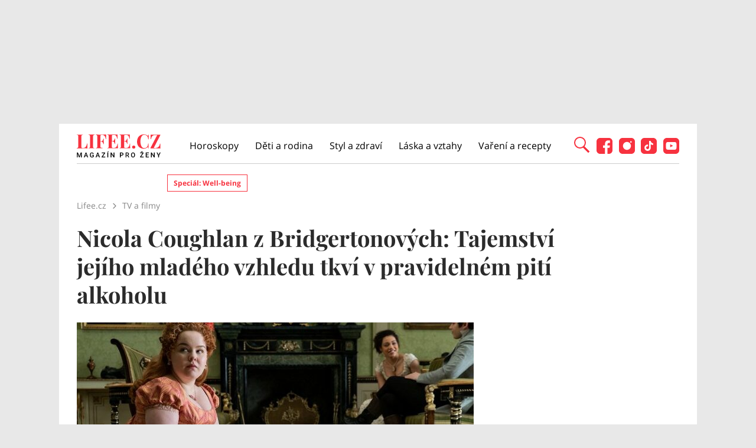

--- FILE ---
content_type: text/html; charset=utf-8
request_url: https://www.lifee.cz/tv-a-filmy/nicola-coughlan-z-bridgertonovych-tajemstvi-jejiho-mladeho-vzhledu-tkvi-v-pravidelnem-piti-alkoholu_208502.html
body_size: 27275
content:



<!DOCTYPE html>
<html lang="cs">
<head>
    <base href="/" />

    <meta charset="UTF-8"/>
    <meta name="referrer" content="no-referrer-when-downgrade" id="referrer-policy-meta">

    <script>
        window.IsGallery = 0;
        window.IsThirdGalleryPage = 0;
        window.IsCommercialArticle = 0;
    </script>

    <link rel="stylesheet" href="css/lifee.css?v=rXH_Qa9bOx9dy8cal-r27w5_DZh9CUFv42Xov7PB8-w" type="text/css" media="all" />
    <link href="AdminPanel.Client.Lifee.styles.css?v=WYPnqCZBwgO7hYH4Ra6MjAUI-XRqhNKyhM275qCZFlU" rel="stylesheet" />
    <link rel="stylesheet" href="fontawesome/css/fontawesome.min.css"/>
    <link rel="stylesheet" href="fontawesome/css/solid.min.css"/>

    <link rel="preconnect" as="script" href="https://sdk.privacy-center.org/"></link>
    <link rel="preload" as="script" fetchpriority="high" href="https://sdk.privacy-center.org/9a8e2159-3781-4da1-9590-fbf86806f86e/loader.js?target=www.lifee.cz"></link>

    <meta http-equiv="X-UA-Compatible" content="IE=edge"/>
    <meta name="viewport" content="width=device-width, initial-scale=1, user-scalable=yes"/>
    <meta name="google-site-verification" content=""/>
    <meta name="google-adsense-account" content="ca-pub-1414212758682758">

    <link rel="apple-touch-icon" sizes="180x180" href="images/favicon/apple-touch-icon.png"/>
    <link rel="icon" type="image/png" sizes="32x32" href="images/favicon/favicon-32x32.png"/>
    <link rel="icon" type="image/png" sizes="16x16" href="images/favicon/favicon-16x16.png"/>
    <link rel="manifest" href="images/favicon/site.webmanifest"/>
    <link rel="mask-icon" href="images/favicon/safari-pinned-tab.svg" color="#5bbad5"/>
    <link rel="shortcut icon" href="images/favicon/favicon.ico"/>
    <meta name="msapplication-TileColor" content="#ffffff"/>
    <meta name="msapplication-config" content="images/favicon/browserconfig.xml"/>
    <meta name="theme-color" content="#ffffff"/>

    <!-- Google Tag Manager -->
    <script>
        (function (w, d, s, l, i) {
            w[l] = w[l] || [];
            w[l].push({
                'gtm.start': new Date().getTime(),
                event: 'gtm.js'
            });
            var f = d.getElementsByTagName(s)[0],
                j = d.createElement(s),
                dl = l != 'dataLayer' ? '&l=' + l : '';
            j.async = true;
            j.src =
                'https://www.googletagmanager.com/gtm.js?id=' + i + dl;
            f.parentNode.insertBefore(j, f);
        })(window, document, 'script', 'dataLayer', 'GTM-KC7V725');
    </script>
    <!-- End Google Tag Manager -->

    <script type="text/javascript" src="/scripts/functions.js"></script>
    <script>
      (function () {
        const nativeSrcProperty = Object.getOwnPropertyDescriptor(HTMLScriptElement.prototype, 'src');

        Object.defineProperty(HTMLScriptElement.prototype, 'src', {
          get: function () {
            return nativeSrcProperty.get.call(this);
          },

          set: function (value) {
            if (value?.includes('privacy-center.org')) {
              this.fetchPriority = 'high';

              Object.defineProperty(HTMLScriptElement.prototype, 'src', {
                ...nativeSrcProperty
              });
            }

            nativeSrcProperty.set.call(this, value);
          }
        });
      }());
    </script>
    <script>(function(){function i(e){if(!window.frames[e]){if(document.body&&document.body.firstChild){var t=document.body;var n=document.createElement("iframe");n.style.display="none";n.name=e;n.title=e;t.insertBefore(n,t.firstChild)}else{setTimeout(function(){i(e)},5)}}}function e(n,o,r,f,s){function e(e,t,n,i){if(typeof n!=="function"){return}if(!window[o]){window[o]=[]}var a=!1;if(s){a=s(e,i,n)}if(!a){window[o].push({command:e,version:t,callback:n,parameter:i})}}e.stub=!0;e.stubVersion=2;function t(i){if(!window[n]||window[n].stub!==!0){return}if(!i.data){return}var a=typeof i.data==="string";var e;try{e=a?JSON.parse(i.data):i.data}catch(t){return}if(e[r]){var o=e[r];window[n](o.command,o.version,function(e,t){var n={};n[f]={returnValue:e,success:t,callId:o.callId};if(i.source){i.source.postMessage(a?JSON.stringify(n):n,"*")}},o.parameter)}}if(typeof window[n]!=="function"){window[n]=e;if(window.addEventListener){window.addEventListener("message",t,!1)}else{window.attachEvent("onmessage",t)}}}e("__tcfapi","__tcfapiBuffer","__tcfapiCall","__tcfapiReturn");i("__tcfapiLocator")})()</script>
    <script async src="https://sdk.privacy-center.org/9a8e2159-3781-4da1-9590-fbf86806f86e/loader.js?target=www.lifee.cz" id="spcloader" charset="utf-8"></script>
    <script type="text/javascript" src="scripts/cpex.js"></script>

    <script suppress-error="BL9992">

    const burdaAdsConstants = {
        device: {
            desktop: 'desktop',
            mobile: 'mobile'
        },
        traffic: {
            burda: 'burda',
            seznam: 'seznam',
            economia: 'economia'
        }
    }

    function BurdaAdsGetDevice() {
        return burdaAds.getDevice();
    }

    function BurdaAdsIsMobile() {
        return burdaAds.getDevice() === burdaAdsConstants.device.mobile;
    }

    function BurdaAdsGetTrafficType() {
        return burdaAds.getTrafficType();
    }

    function BurdaAdsIsSeznam() {
        return burdaAds.isSeznam();
    }

    function BurdaAdsGetContainerSelector() {
        return `.ui-advert-component--traffic--${burdaAds.getTrafficType()}.ui-advert-component--device--${burdaAds.getDevice()}`;
    }

    function BurdaAdsAddAdvert(element, areaId, type, devices, traffic, width, height, dynamic = false, callback, groupName) {
        if (!areaId) {
            BurdaAdsLogger.error(`AreaId for draw BurdaAd is not defined`);
        }
        if (!type) {
            type = 'none';
        }
        const customAttributes = {};
        const callbacks = {};
        const componentElement = document.createElement('div');
        if (width) {
            componentElement.style.setProperty('--ui-advert-component-width', width);
        }
        if (height) {
            componentElement.style.setProperty('--ui-advert-component-height', height);
        }
        componentElement.classList.add(
            `ui-advert-component--traffic--${traffic}`,
            'ui-advert-component--traffic',
            `ui-advert-component--type--${type}`,
            'ui-advert-component--type'
        );
        devices.forEach(device => componentElement.classList.add(`ui-advert-component--device--${device}`));
        componentElement.classList.add('ui-advert-component--device', 'ui-advert-component');
        componentElement.setAttribute('data-advert-component', '');
        componentElement.setAttribute('data-advert-component-id', areaId);
        componentElement.setAttribute('data-advert-component-group-name', groupName ? groupName : areaId);
        if (type === 'rollband') {
            componentElement.setAttribute('data-advert-container-external-gam-admin', 'rollband')
            customAttributes['data-advert-container-external-gam-admin'] = 'rollband';
        }
        if (element === null) {
            document.currentScript.insertAdjacentElement('beforebegin', componentElement);
        } else {
            element.insertAdjacentElement('afterbegin', componentElement);
        }

        if (typeof burdaAds?.adverts?.add === 'function') { // backward compatibility with BurdaAds versions < v6
            burdaAds.adverts.add({
                element: componentElement,
                areaIds: [areaId],
                customAttributes: customAttributes,
                callbacks: callbacks
            });
        }

        const burdaAdsObject = {
            areaId: areaId
        };
        if (dynamic) {
            burdaAdsObject.groupName = groupName ? groupName : areaId.toString();
            if (callback) {
                callbacks['slotRenderEnded'] = callback;
                burdaAdsObject.callbacks = callbacks;
            }
            burdaAds.addAdvert(burdaAdsObject);
        }
    }

    function BurdaAdsReloadAdvert(element) {
        burdaAds.reloadAdvert(element);
    }

    class BurdaAdsLogger {
        static prefix = '[AdSystem]';

        static log(message) {
            console.log(`%c[${BurdaAdsLogger.prefix}] %c${message}`, 'color: #3498db; font-weight: bold;', 'color: black;');
        }

        static warn(message) {
            console.warn(`%c[${BurdaAdsLogger.prefix}] %c${message}`, 'color: #e67e22; font-weight: bold;', 'color: black;');
        }

        static error(message) {
            console.error(`%c[${BurdaAdsLogger.prefix}] %c${message}`, 'color: #e74c3c; font-weight: bold;', 'color: black;');
        }
    }


</script>

        <script type="text/javascript" src="scripts/seznam-pocitadlo-libi-se.js"></script>

    <!-- Head outlet start -->
    <meta name="robots" content="max-snippet:-1, max-image-preview:large, max-video-preview:-1"><meta property="burda_ads:content_type" content="article" />
        <meta property="burda_ads:tags" content="Bridgertonovi,here&#x10D;ka,Instagram,Nicola Coughlan,soukrom&#xED;,TV a filmy" />
        <script suppress-error="BL9992">
            if (typeof dataLayer !== 'undefined') {
                dataLayer.push({
                    'event':'page_view',
                    'page':{
                        'type': 'article',
                        'title': 'Nicola Coughlan z Bridgertonových: Tajemství jejího mladého vzhledu tkví v pravidelném pití alkoholu',
                        'path': window.location.pathname,
                        'location': window.location.href,
                        'topics':['Bridgertonovi', 'herečka', 'Instagram', 'Nicola Coughlan', 'soukromí', 'TV a filmy'],
                        'published':'04/02/2021 15:30:36',
                        'modified':'',
                        'id':'136194',
                    },
                    'author': {
                        'name':'Kamil Šivák',
                        'id':'0'
                    }
                });
            }
            document.addEventListener("DOMContentLoaded", function() {
                if (BurdaAdsIsSeznam()) {
                    var sznrecommend = document.createElement("script");
                    sznrecommend.src = "https://d.seznam.cz/recass/js/sznrecommend.min.js";
                    sznrecommend.type = "application/javascript";
                    document.getElementsByTagName("head")[0].appendChild(sznrecommend);
                    console.log('[Lifee.cz] Adding SZN Recommend.');

                    function waitForSznRecass(callback) {
                        var interval = setInterval(function() {
                            if (typeof(sznRecass) !== "undefined") {
                                clearInterval(interval);
                                callback();
                            }
                        }, 300);
                    }

                    waitForSznRecass(function() {
                        sznRecass.getRecommendationsByTags();
                        console.log('getting recomend');
                    });
                }
            });

        </script>
        <title>Nicola Coughlan z Bridgertonov&#xFD;ch: Tajemstv&#xED; jej&#xED;ho mlad&#xE9;ho vzhledu tkv&#xED; v pravideln&#xE9;m pit&#xED; alkoholu</title><meta name="description" content="Irskou here&#x10D;ku Nicolu Coughlan zn&#xE1; d&#xED;ky postav&#x11B; Penelope z megahitu Bridgertonovi doslova ka&#x17E;d&#xFD;. U&#x17E; p&#x159;edt&#xED;m se ale stihla do pov&#x11B;dom&#xED; div&#xE1;k&#x16F; zapsat rol&#xED; zt&#x159;e&#x161;t&#x11B;n&#xE9; a v&#x11B;&#x10D;n&#x11B; nerv&#xF3;zn&#xED; st&#x159;edo&#x161;kola&#x10D;ky v komedi&#xE1;ln&#xED;m seri&#xE1;lu Holky z Derry. Je stejn&#x11B; bl&#xE1;zniv&#xE1; i v soukrom&#xED;?" />
<meta name="szn:permalink" content="www.lifee.cz/tv-a-filmy/nicola-coughlan-z-bridgertonovych-tajemstvi-jejiho-mladeho-vzhledu-tkvi-v-pravidelnem-piti-alkoholu_208502.html" />

<link rel="canonical" href="https://www.lifee.cz/tv-a-filmy/nicola-coughlan-z-bridgertonovych-tajemstvi-jejiho-mladeho-vzhledu-tkvi-v-pravidelnem-piti-alkoholu_208502.html" />
        <script type="application/ld&#x2B;json" suppress-error="BL9992">{
  "@context": "https://schema.org",
  "@graph": [
    {
      "@type": "WebSite",
      "@id": "https://www.lifee.cz/#website",
      "url": "https://www.lifee.cz/",
      "name": "Lifee.cz"
    },
    {
      "@type": "NewsArticle",
      "@id": "https://www.lifee.cz/tv-a-filmy/nicola-coughlan-z-bridgertonovych-tajemstvi-jejiho-mladeho-vzhledu-tkvi-v-pravidelnem-piti-alkoholu_208502.html",
      "headline": "Nicola Coughlan z Bridgertonových: Tajemství jejího mladého vzhledu tkví v pravidelném pití alkoholu",
      "datePublished": "2021-04-02T15:30:36\u002B02:00",
      "dateModified": "2021-04-01T22:46:34\u002B02:00",
      "discussionUrl": "https://www.lifee.cz/tv-a-filmy/nicola-coughlan-z-bridgertonovych-tajemstvi-jejiho-mladeho-vzhledu-tkvi-v-pravidelnem-piti-alkoholu_208502.html/diskuze",
      "mainEntityOfPage": "https://www.lifee.cz/tv-a-filmy/nicola-coughlan-z-bridgertonovych-tajemstvi-jejiho-mladeho-vzhledu-tkvi-v-pravidelnem-piti-alkoholu_208502.html#webpage",
      "author": {
        "@type": "Person",
        "name": "Kamil Šivák",
        "url": "https://www.lifee.cz/autor/kamil-sivak",
        "image": {
          "@type": "ImageObject",
          "url": "https://media.extralife.cz/static/img/2023/08/kamil-sivak33906116.jpg"
        }
      },
      "description": "Irskou herečku Nicolu Coughlan zná díky postavě Penelope z megahitu Bridgertonovi doslova každý. Už předtím se ale stihla do povědomí diváků zapsat rolí ztřeštěné a věčně nervózní středoškolačky v komediálním seriálu Holky z Derry. Je stejně bláznivá i v soukromí?",
      "publisher": {
        "@type": "Organization",
        "name": "Lifee.cz",
        "logo": {
          "@type": "ImageObject",
          "url": "https://www.lifee.cz/images/logo-v2.png",
          "width": 500,
          "height": 137
        }
      },
      "image": {
        "@type": "ImageObject",
        "url": "https://media.extra.cz/static/img-lifee/2021/03/165137958-004b0d-1600x900.jpg",
        "creditText": "se souhlasem Netflix",
        "width": 1600,
        "height": 900
      },
      "hasPart": [
        [
          {
            "@type": "ImageObject",
            "contentUrl": "https://media.extra.cz/static/img-lifee/2021/03/150144196-257259372655425-3702350416620070543-n-1600.jpg",
            "width": 1600,
            "caption": "Herečka Nicola Coughlan se narodila 9. ledna 1987 v irském Galwayi.",
            "description": "Herečka Nicola Coughlan se narodila 9. ledna 1987 v irském Galwayi. – fotka 1"
          },
          {
            "@type": "ImageObject",
            "contentUrl": "https://media.extra.cz/static/img-lifee/2021/03/152455068-993812364359588-1979826943821511280-n-1600.jpg",
            "width": 1600,
            "caption": "Kromě hitu Bridgertonovi jsme ji mohli také vidět v šíleném komediálním seriálu Holky z Derry.",
            "description": "Kromě hitu Bridgertonovi jsme ji mohli také vidět v šíleném komediálním seriálu Holky z Derry. – fotka 2"
          },
          {
            "@type": "ImageObject",
            "contentUrl": "https://media.extra.cz/static/img-lifee/2021/03/152826946-4070893576256116-55580339226372255-n-1600.jpg",
            "width": 1600,
            "caption": "Nicola má veselou povahu a ráda se angažuje v různých společenských akcích.\r\n",
            "description": "Nicola má veselou povahu a ráda se angažuje v různých společenských akcích.\r\n – fotka 3"
          },
          {
            "@type": "ImageObject",
            "contentUrl": "https://media.extra.cz/static/img-lifee/2021/03/159163601-279814593545770-2995401387364863576-n-1600.jpg",
            "width": 1600,
            "caption": "Na svém Instagramu také pravidelně zveřejňuje důležité informace, třeba o HIV či hnutí Black Lives Matter.\r\n",
            "description": "Na svém Instagramu také pravidelně zveřejňuje důležité informace, třeba o HIV či hnutí Black Lives Matter.\r\n – fotka 4"
          },
          {
            "@type": "ImageObject",
            "contentUrl": "https://media.extra.cz/static/img-lifee/2021/03/161856874-286474232825485-4538526747455920563-n-1600.jpg",
            "width": 1600,
            "caption": "Pro všechny kritiky má jasný vzkaz: Neřešte mou postavu!",
            "description": "Pro všechny kritiky má jasný vzkaz: Neřešte mou postavu! – fotka 5"
          },
          {
            "@type": "ImageObject",
            "contentUrl": "https://media.extra.cz/static/img-lifee/2021/03/164067816-130911415640201-6926082463717213905-n-1600.jpg",
            "width": 1600,
            "caption": "Mnoho lidí si myslelo, že má herečka zrzavé vlasy i ve skutečnosti. Byla to však jen paruka.\r\n",
            "description": "Mnoho lidí si myslelo, že má herečka zrzavé vlasy i ve skutečnosti. Byla to však jen paruka.\r\n – fotka 6"
          },
          {
            "@type": "ImageObject",
            "contentUrl": "https://media.extra.cz/static/img-lifee/2021/03/165263535-798839634064514-3544682788093360746-n-1600.jpg",
            "width": 1600,
            "caption": "Její recept na mladistvý vzhled? Geny a pravidelné pití alkoholu...",
            "description": "Její recept na mladistvý vzhled? Geny a pravidelné pití alkoholu... – fotka 7"
          }
        ]
      ]
    },
    {
      "@type": "WebPage",
      "@id": "https://www.lifee.cz/tv-a-filmy/nicola-coughlan-z-bridgertonovych-tajemstvi-jejiho-mladeho-vzhledu-tkvi-v-pravidelnem-piti-alkoholu_208502.html#webpage",
      "url": "https://www.lifee.cz/tv-a-filmy/nicola-coughlan-z-bridgertonovych-tajemstvi-jejiho-mladeho-vzhledu-tkvi-v-pravidelnem-piti-alkoholu_208502.html",
      "inLanguage": "cs-CZ",
      "name": "Nicola Coughlan z Bridgertonových: Tajemství jejího mladého vzhledu tkví v pravidelném pití alkoholu",
      "isPartOf": {
        "@id": "https://www.lifee.cz/#website"
      },
      "primaryImageOfPage": {
        "@id": "https://www.lifee.cz/tv-a-filmy/nicola-coughlan-z-bridgertonovych-tajemstvi-jejiho-mladeho-vzhledu-tkvi-v-pravidelnem-piti-alkoholu_208502.html#primaryimage"
      },
      "datePublished": "2021-04-02T15:30:36\u002B02:00",
      "dateModified": "2021-04-01T22:46:34\u002B02:00",
      "author": {
        "@id": "https://www.lifee.cz#author-0"
      },
      "description": "Irskou herečku Nicolu Coughlan zná díky postavě Penelope z megahitu Bridgertonovi doslova každý. Už předtím se ale stihla do povědomí diváků zapsat rolí ztřeštěné a věčně nervózní středoškolačky v komediálním seriálu Holky z Derry. Je stejně bláznivá i v soukromí?",
      "discussionUrl": "https://www.lifee.cz/tv-a-filmy/nicola-coughlan-z-bridgertonovych-tajemstvi-jejiho-mladeho-vzhledu-tkvi-v-pravidelnem-piti-alkoholu_208502.html/diskuze"
    },
    [
      {
        "@type": "Person",
        "@id": "https://www.lifee.cz#author-0",
        "name": "Kamil Šivák",
        "url": "https://www.lifee.cz/autor/kamil-sivak"
      }
    ],
    {
      "@type": "ImageObject",
      "@id": "https://www.lifee.cz/tv-a-filmy/nicola-coughlan-z-bridgertonovych-tajemstvi-jejiho-mladeho-vzhledu-tkvi-v-pravidelnem-piti-alkoholu_208502.html#primaryimage",
      "url": "https://media.extra.cz/static/img-lifee/2021/03/165137958-004b0d-1600x900.jpg",
      "width": 1600,
      "height": 900,
      "caption": "se souhlasem Netflix"
    }
  ]
}</script>
        <meta property="og:title" content="Nicola Coughlan z Bridgertonov&#xFD;ch: Tajemstv&#xED; jej&#xED;ho mlad&#xE9;ho vzhledu tkv&#xED; v pravideln&#xE9;m pit&#xED; alkoholu &#x2013; Lifee.cz" />
<meta property="og:url" content="https://www.lifee.cz/tv-a-filmy/nicola-coughlan-z-bridgertonovych-tajemstvi-jejiho-mladeho-vzhledu-tkvi-v-pravidelnem-piti-alkoholu_208502.html" />
<meta property="og:type" content="article">
<meta property="og:description" content="Irskou here&#x10D;ku Nicolu Coughlan zn&#xE1; d&#xED;ky postav&#x11B; Penelope z megahitu Bridgertonovi doslova ka&#x17E;d&#xFD;. U&#x17E; p&#x159;edt&#xED;m se ale stihla do pov&#x11B;dom&#xED; div&#xE1;k&#x16F; zapsat rol&#xED; zt&#x159;e&#x161;t&#x11B;n&#xE9; a v&#x11B;&#x10D;n&#x11B; nerv&#xF3;zn&#xED; st&#x159;edo&#x161;kola&#x10D;ky v komedi&#xE1;ln&#xED;m seri&#xE1;lu Holky z Derry. Je stejn&#x11B; bl&#xE1;zniv&#xE1; i v soukrom&#xED;?" />
<meta property="og:image" content="https://media.extra.cz/static/img-lifee/2021/03/165137958-004b0d-1600x900.jpg" />
<meta property="og:image:secure_url" content="https://media.extra.cz/static/img-lifee/2021/03/165137958-004b0d-1600x900.jpg" />
<meta property="og:image:width" content="1600" /><meta property="og:image:height" content="900" /><meta property="og:site_name" content="Lifee.cz" />
<meta property="og:locale" content="cs_CZ">
<meta property="og:published_time" content="2021-04-02T15:30:36&#x2B;02:00" />
<meta property="og:modified_time" content="2021-04-01T22:46:34&#x2B;02:00" />
<meta property="article:publisher" content="https://www.facebook.com/lifee.cz" />
<meta property="fb:app_id" content="308114982945996" />
        <meta name="twitter:card" content="summary"><meta name="twitter:title" content="Nicola Coughlan z Bridgertonov&#xFD;ch: Tajemstv&#xED; jej&#xED;ho mlad&#xE9;ho vzhledu tkv&#xED; v pravideln&#xE9;m pit&#xED; alkoholu" />
<meta name="twitter:description" content="Irskou here&#x10D;ku Nicolu Coughlan zn&#xE1; d&#xED;ky postav&#x11B; Penelope z megahitu Bridgertonovi doslova ka&#x17E;d&#xFD;. U&#x17E; p&#x159;edt&#xED;m se ale stihla do pov&#x11B;dom&#xED; div&#xE1;k&#x16F; zapsat rol&#xED; zt&#x159;e&#x161;t&#x11B;n&#xE9; a v&#x11B;&#x10D;n&#x11B; nerv&#xF3;zn&#xED; st&#x159;edo&#x161;kola&#x10D;ky v komedi&#xE1;ln&#xED;m seri&#xE1;lu Holky z Derry. Je stejn&#x11B; bl&#xE1;zniv&#xE1; i v soukrom&#xED;?" />
<meta name="twitter:image" content="https://media.extra.cz/static/img-lifee/2021/03/165137958-004b0d-1600x900.jpg" />
        <script suppress-error="BL9992">
    const initUpScore = function() {
        (function(u,p,s,c,r){u[r]=u[r]||function(p){(u[r].q=u[r].q||[]).push(p)},u[r].ls=1*new Date();
        var a=p.createElement(s),m=p.getElementsByTagName(s)[0];a.async=1;a.src=c;m.parentNode.insertBefore(a,m) })(window,document,'script','//files.upscore.com/async/upScore.js','upScore');

        const options = {
  "config": {
    "domain": "lifee.cz",
    "article": "#article-content-body",
    "track_positions": false
  },
  "data": {
    "section": "TV a filmy",
    "taxonomy": "",
    "object_id": "article-136194",
    "pubdate": "2021-04-02T15:30:36\u002B02:00",
    "author": "Kamil Šivák",
    "object_type": "article",
    "content_type": 0
  }
};
        if (Object.keys(options).length > 0) {
            upScore(options);
        }

        const event = {};
        if (Object.keys(event).length > 0) {
            upScore(event);
        }
    }
</script>
    <!-- Head outlet end -->

    <!-- Burda Ads start -->
    <script>
        window.burdaAds = window.burdaAds || {queue: []};
        window.burdaAds.hasR2B2 = true;
    </script>
    <link rel="stylesheet" media="all" href="https://ads.burdadigital.cz/sites/default/files/public/burda_ads/prod/dist/lifee/v6/burda-ads.css?version=c5a6c7"/>
    <link rel="stylesheet" media="all" href="/css/burda-ads.css?v=Ufm9J_22d1APTCSmA9YrCo2r2Ts5Eotmx5_C9lVCQFw" />
    <script src="https://ads.burdadigital.cz/sites/default/files/public/json/lifee/burda-ads--config.js"></script>
    <script src="https://ads.burdadigital.cz/sites/default/files/public/burda_ads/prod/dist/lifee/v6/burda-ads--critical.js?version=33fb29"></script>
    <script src="https://ads.burdadigital.cz/sites/default/files/public/burda_ads/prod/dist/lifee/v6/burda-ads.js?version=eabddc" async></script>
    <script src="//securepubads.g.doubleclick.net/tag/js/gpt.js" async></script>
    <script src="//cdn.performax.cz/yi/adsbypx/px_autoads.js" async></script>
    <link rel="preload" as="script" fetchpriority="low" href="https://micro.rubiconproject.com/prebid/dynamic/26636.js">
    <!-- Burda Ads end -->

    <!-- UpScore initialization -->
    <script>
        document.addEventListener("DOMContentLoaded", function () {
            if (window.didomiConsentsStatus['analytics']) {
                if (typeof initUpScore === "function") {
                    initUpScore();
                    console.log('[Lifee.cz] UpScore initialized');
                }
            }
        });
    </script>

    <script>
        if (BurdaAdsIsSeznam()) {
            const seznamScript = document.createElement("script");
            seznamScript.src = "/scripts/seznam.js";
            seznamScript.type = "application/javascript";
            seznamScript.async = false;
            document.getElementsByTagName('head')[0].appendChild(seznamScript);
        }
    </script>

    <script>
        const script = document.createElement('script');
        script.async = true;
        if (!BurdaAdsIsSeznam()) {
            script.src = '//pahtdz.tech/c/lifee.cz.js';
        }
        document.head.appendChild(script);
    </script>

    <!-- SpeedCurve -->
    <script>LUX=function(){function n(){return Date.now?Date.now():+new Date}var r,e=n(),t=window.performance||{},a=t.timing||{navigationStart:(null===(r=window.LUX)||void 0===r?void 0:r.ns)||e};function o(){return t.now?(r=t.now(),Math.floor(r)):n()-a.navigationStart;var r}(LUX=window.LUX||{}).ac=[],LUX.addData=function(n,r){return LUX.cmd(["addData",n,r])},LUX.cmd=function(n){return LUX.ac.push(n)},LUX.getDebug=function(){return[[e,0,[]]]},LUX.init=function(){return LUX.cmd(["init"])},LUX.mark=function(){for(var n=[],r=0;r<arguments.length;r++)n[r]=arguments[r];if(t.mark)return t.mark.apply(t,n);var e=n[0],a=n[1]||{};void 0===a.startTime&&(a.startTime=o());LUX.cmd(["mark",e,a])},LUX.markLoadTime=function(){return LUX.cmd(["markLoadTime",o()])},LUX.measure=function(){for(var n=[],r=0;r<arguments.length;r++)n[r]=arguments[r];if(t.measure)return t.measure.apply(t,n);var e,a=n[0],i=n[1],u=n[2];e="object"==typeof i?n[1]:{start:i,end:u};e.duration||e.end||(e.end=o());LUX.cmd(["measure",a,e])},LUX.send=function(){return LUX.cmd(["send"])},LUX.ns=e;var i=LUX;if(window.LUX_ae=[],window.addEventListener("error",(function(n){window.LUX_ae.push(n)})),window.LUX_al=[],"function"==typeof PerformanceObserver&&"function"==typeof PerformanceLongTaskTiming){var u=new PerformanceObserver((function(n){for(var r=n.getEntries(),e=0;e<r.length;e++)window.LUX_al.push(r[e])}));try{u.observe({type:"longtask"})}catch(n){}}return i}();</script>
    <script>LUX.samplerate = 2;</script>
    <script>
        function loadLuxScript() {
            const luxScript = document.createElement('script');
            luxScript.src = "https://cdn.speedcurve.com/js/lux.js?id=706969200";
            luxScript.async = true;
            luxScript.crossOrigin = "anonymous";
            document.head.appendChild(luxScript);
        }

        if (window.didomiConsentsStatus && window.didomiConsentsStatus['analytics']) {
            loadLuxScript();
        } else {
            window.didomiEventListeners.push({
                event: "consent.changed",
                listener: function () {
                    if (window.didomiConsentsStatus && window.didomiConsentsStatus['analytics']) {
                        loadLuxScript();
                    }
                }
            });
        }
    </script>
</head>
<body class="ui-page ui-page--lifee post-template-default single single-post single-format-standard traffic-organic">

<style>
    .fb-comments {
        width: 100%;
    }
</style>
<div id="fb-root"></div>

<!-- Google Tag Manager (noscript) -->
<noscript>
    <iframe src="https://www.googletagmanager.com/ns.html?id=GTM-KC7V725" height="0" width="0"
            style="display:none;visibility:hidden">
    </iframe>
</noscript>
<!-- End Google Tag Manager (noscript) -->

<script type="text/javascript" src="scripts/gemius.js"></script>

<!-- Facebook Pixel Code -->
<script>
    if (window.didomiConsentsStatus['analytics'] && window.didomiConsentsStatus['personalizedads']) {
        !function (f, b, e, v, n, t, s) {
            if (f.fbq) return;
            n = f.fbq = function () {
                n.callMethod ?
                    n.callMethod.apply(n, arguments) : n.queue.push(arguments)
            };
            if (!f._fbq) f._fbq = n;
            n.push = n;
            n.loaded = !0;
            n.version = '2.0';
            n.queue = [];
            t = b.createElement(e);
            t.async = !0;
            t.src = v;
            s = b.getElementsByTagName(e)[0];
            s.parentNode.insertBefore(t, s)
        }(window, document, 'script', 'https://connect.facebook.net/en_US/fbevents.js');

        fbq('init', '177832552882678');
        fbq('track', 'PageView');

        console.log('[Lifee.cz] Facebook Event Tracking has cookie consent.');
    } else {
        console.log('[Lifee.cz] Facebook Event missing consent.');
    }
</script>
<!-- End Facebook Pixel Code -->

<div class="modal only-fade fade" id="js--search-modal" tabindex="-1"><div class="modal-dialog modal-full modal-transparent" role="document"><div class="modal-header"><span class="close">&times;</span></div>
        <div class="modal-content"><div class="search-div"><input id="searchText" placeholder="Hledejte články, témata...">
                <div class="box--search"><div class="search-icon"><span class="search-line main-line"></span>
                        <span class="search-circle"></span>
                        <span class="search-line second-line"></span></div></div></div>

            <div id="searchResultDiv"></div></div></div></div>
<div class="leaderboard-1-wrapper"><div data-advert-component data-advert-component-loading="eager" class="ui-advert-component ui-advert-component--type--leaderboard ui-advert-component--type ui-advert-component--traffic--burda ui-advert-component--traffic--seznam ui-advert-component--traffic--economia ui-advert-component--traffic ui-advert-component--device--desktop ui-advert-component--device"><script>
        burdaAds.adverts.add({
            element: document.currentScript.parentElement,
            areaIds: [10326,10531,10446],
            customAttributes: {},
            callbacks: {
            }
        });
    </script></div></div>
<div class="container main-container branding-wrapper" id="maincontainerlifee"><header><div class="container"><div class="logo"><a href="https://www.lifee.cz/" title="Lifee.cz - &#xFA;vodn&#xED; str&#xE1;nka"></a></div>
        <nav><nav class="desktop-nav"><ul id="menu-hlavni-menu" class><li class="menu-item menu-item-type-taxonomy menu-item-object-category"><a href="https://www.lifee.cz/horoskopy" title="Horoskopy">Horoskopy</a></li><li class="menu-item menu-item-type-taxonomy menu-item-object-category"><a href="https://www.lifee.cz/deti-a-rodina" title="D&#x11B;ti a rodina">D&#x11B;ti a rodina</a></li><li class="menu-item menu-item-type-taxonomy menu-item-object-category"><a href="https://www.lifee.cz/styl-a-zdravi" title="Styl a zdrav&#xED;">Styl a zdrav&#xED;</a></li><li class="menu-item menu-item-type-taxonomy menu-item-object-category"><a href="https://www.lifee.cz/laska-a-vztahy" title="L&#xE1;ska a vztahy">L&#xE1;ska a vztahy</a></li><li class="menu-item menu-item-type-taxonomy menu-item-object-category"><a href="https://www.lifee.cz/vareni-a-recepty" title="Va&#x159;en&#xED; a recepty">Va&#x159;en&#xED; a recepty</a></li><li id="menu-item-118777" class="mobile-only menu-item menu-item-type-custom menu-item-object-custom menu-item-118777"><a href="#">Mobilní menu</a></li></ul></nav></nav>
        <div class="header--search"><div id="search-button" class="search-icon"><span class="search-line main-line"></span>
                <span class="search-circle"></span>
                <span class="search-line second-line"></span></div></div>
        <div class="mobile-menu"><div class="top-nav-menu-container"><div class="logo"><a href="https://www.lifee.cz/" title="Lifee.cz" class="logo"></a></div>
                <div class="close"><a href="#" title="Zavřít navigační menu"><img src="/images/gallery-close.png" alt="Zavřít menu" width="32" height="32"></a></div></div>
            <div class="menu-container"><a href="https://www.lifee.cz/horoskopy" title="Horoskopy">Horoskopy</a><a href="https://www.lifee.cz/deti-a-rodina" title="D&#x11B;ti a rodina">D&#x11B;ti a rodina</a><a href="https://www.lifee.cz/styl-a-zdravi" title="Styl a zdrav&#xED;">Styl a zdrav&#xED;</a><a href="https://www.lifee.cz/laska-a-vztahy" title="L&#xE1;ska a vztahy">L&#xE1;ska a vztahy</a><a href="https://www.lifee.cz/vareni-a-recepty" title="Va&#x159;en&#xED; a recepty">Va&#x159;en&#xED; a recepty</a><div class="subheader-promobox"><a href="https://www.lifee.cz/tema/superwoman.html" title="SuperWoman"><picture data-picture><source srcset="/images/promo/superwoman-banner.png, /images/promo/superwoman-banner@2x.png 2x" type="image/png" /><img src="/images/promo/superwoman-banner.png" data-fallback="/images/promo/superwoman-banner.png" loading="eager" class="" style="" width="248" height="55" title="" alt="SuperWoman" /></picture></a></div></div>
            <div class="mobile-menu-footer"><div class="social-icons"><a href="https://www.facebook.com/lifee.cz" title="Lifee.cz na Facebooku" target="_blank"><img src="/images/social/Lifee-icon-social-facebook.svg" width="27" height="27" alt="Facebook" />
                            Facebook</a><a href="https://www.instagram.com/lifee.cz/" title="Lifee.cz na Instagramu" target="_blank"><img src="/images/social/Lifee-icon-social-instagram.svg" width="27" height="27" alt="Instagram" />
                            Instagram</a><a href="https://www.tiktok.com/@lifee.cz" title="Lifee.cz na TikToku" target="_blank"><img src="/images/social/Lifee-icon-social-tiktok.svg" width="27" height="27" alt="TikTok" />
                            TikTok</a><a href="https://www.youtube.com/@lifee2306" title="Lifee.cz na YouTube" target="_blank"><img src="/images/social/Lifee-icon-social-youtube.svg" width="27" height="27" alt="YouTube" />
                            YouTube</a></div></div></div>
        <div class="social-icons"><a href="https://www.facebook.com/lifee.cz" title="Lifee.cz na Facebooku" target="_blank"><img src="/images/social/Lifee-icon-social-facebook.svg" width="27" height="27" alt="Facebook" /></a><a href="https://www.instagram.com/lifee.cz/" title="Lifee.cz na Instagramu" target="_blank"><img src="/images/social/Lifee-icon-social-instagram.svg" width="27" height="27" alt="Instagram" /></a><a href="https://www.tiktok.com/@lifee.cz" title="Lifee.cz na TikToku" target="_blank"><img src="/images/social/Lifee-icon-social-tiktok.svg" width="27" height="27" alt="TikTok" /></a><a href="https://www.youtube.com/@lifee2306" title="Lifee.cz na YouTube" target="_blank"><img src="/images/social/Lifee-icon-social-youtube.svg" width="27" height="27" alt="YouTube" /></a></div></div></header>
    <div class="seznam-mobile-header" id="seznam-mobile-leaderboard"></div>
    <main class="col-lg-12 padding-content article-detail"><div class="subheader-container"><div id="tags"><a href="https://www.lifee.cz/tema/well-being" title="Speci&#xE1;l: Well-being " class="desktop-menu-tag">Speci&#xE1;l: Well-being </a></div></div><nav aria-label="breadcrumb"><ol class="breadcrumb" itemscope itemtype="https://schema.org/BreadcrumbList"><li class="breadcrumb-item" itemprop="itemListElement" itemscope itemtype="https://schema.org/ListItem"><a itemprop="item" href="/"><span itemprop="name">Lifee.cz</span></a>
            <meta itemprop="position" content="1" /></li><li class="breadcrumb-item" itemprop="itemListElement" itemscope itemtype="https://schema.org/ListItem"><a itemprop="item" href="/tv-a-filmy"><span itemprop="name">TV a filmy</span></a>
                <meta itemprop="position" content="2" /></li></ol></nav>
    <h1>Nicola Coughlan z Bridgertonov&#xFD;ch: Tajemstv&#xED; jej&#xED;ho mlad&#xE9;ho vzhledu tkv&#xED; v pravideln&#xE9;m pit&#xED; alkoholu</h1>
    <div class="article-content" data-sticky-container><div class="main-wrapper post-single"><article class="main-article-detail"><div class="thumbnail"><a href="https://www.lifee.cz/galerie/nicola-coughlan-z-bridgertonovych_208365.html?imagenr=0" class="gallery-article-thumbnail"><picture data-picture><source srcset="https://media.extra.cz/static/img-lifee/2021/03/165137958-004b0d-672x378.jpg, https://media.extra.cz/static/img-lifee/2021/03/165137958-004b0d-1024x576.jpg 2x" type="image/jpeg" /><img src="https://media.extra.cz/static/img-lifee/2021/03/165137958-004b0d-672x378.jpg" data-fallback="https://media.extra.cz/static/img-lifee/2021/03/165137958-004b0d-672x378.jpg" loading="eager" class="attachment-article-featured size-article-featured wp-post-image" style="" width="672" height="378" title="" alt="Nicola Coughlan z Bridgertonov&#xFD;ch: Tajemstv&#xED; jej&#xED;ho mlad&#xE9;ho vzhledu tkv&#xED; v pravideln&#xE9;m pit&#xED; alkoholu" /></picture></a><div class="img-source"><span class="img-source-icon"><span class="img-source-text">
                        Zdroj: se souhlasem Netflix</span></span></div></div><div class="article-gallery-strip top-gallery-strip"><a href="https://www.lifee.cz/galerie/nicola-coughlan-z-bridgertonovych_208365.html?imagenr=1"><picture data-picture><img src="https://media.extra.cz/static/img-lifee/2021/03/150144196-257259372655425-3702350416620070543-n-150x150.jpg" data-fallback="https://media.extra.cz/static/img-lifee/2021/03/150144196-257259372655425-3702350416620070543-n-150x150.jpg" loading="lazy" class="" style="" width="101" height="101" title="" alt="Here&#x10D;ka Nicola Coughlan se narodila 9. ledna 1987 v irsk&#xE9;m Galwayi." /></picture></a><a href="https://www.lifee.cz/galerie/nicola-coughlan-z-bridgertonovych_208365.html?imagenr=2"><picture data-picture><img src="https://media.extra.cz/static/img-lifee/2021/03/152455068-993812364359588-1979826943821511280-n-150x150.jpg" data-fallback="https://media.extra.cz/static/img-lifee/2021/03/152455068-993812364359588-1979826943821511280-n-150x150.jpg" loading="lazy" class="" style="" width="101" height="101" title="" alt="Krom&#x11B; hitu Bridgertonovi jsme ji mohli tak&#xE9; vid&#x11B;t v &#x161;&#xED;len&#xE9;m komedi&#xE1;ln&#xED;m seri&#xE1;lu Holky z Derry." /></picture></a><a href="https://www.lifee.cz/galerie/nicola-coughlan-z-bridgertonovych_208365.html?imagenr=3"><picture data-picture><img src="https://media.extra.cz/static/img-lifee/2021/03/152826946-4070893576256116-55580339226372255-n-150x150.jpg" data-fallback="https://media.extra.cz/static/img-lifee/2021/03/152826946-4070893576256116-55580339226372255-n-150x150.jpg" loading="lazy" class="" style="" width="101" height="101" title="" alt="Nicola m&#xE1; veselou povahu a r&#xE1;da se anga&#x17E;uje v r&#x16F;zn&#xFD;ch spole&#x10D;ensk&#xFD;ch akc&#xED;ch.&#xD;&#xA;" /></picture></a><a href="https://www.lifee.cz/galerie/nicola-coughlan-z-bridgertonovych_208365.html?imagenr=4"><picture data-picture><img src="https://media.extra.cz/static/img-lifee/2021/03/159163601-279814593545770-2995401387364863576-n-150x150.jpg" data-fallback="https://media.extra.cz/static/img-lifee/2021/03/159163601-279814593545770-2995401387364863576-n-150x150.jpg" loading="lazy" class="" style="" width="101" height="101" title="" alt="Na sv&#xE9;m Instagramu tak&#xE9; pravideln&#x11B; zve&#x159;ej&#x148;uje d&#x16F;le&#x17E;it&#xE9; informace, t&#x159;eba o HIV &#x10D;i hnut&#xED; Black Lives Matter.&#xD;&#xA;" /></picture></a><a href="https://www.lifee.cz/galerie/nicola-coughlan-z-bridgertonovych_208365.html?imagenr=1" class="more-desktop"><span>&#x2B; 3 fotky</span></a><a href="https://www.lifee.cz/galerie/nicola-coughlan-z-bridgertonovych_208365.html?imagenr=1)" class="more-mobile"><span>&#x2B; 4 fotky</span></a></div>

    <p class="perex">Irskou herečku Nicolu Coughlan zná díky postavě Penelope z megahitu Bridgertonovi doslova každý. Už předtím se ale stihla do povědomí diváků zapsat rolí ztřeštěné a věčně nervózní středoškolačky v komediálním seriálu Holky z Derry. Je stejně bláznivá i v soukromí?</p>

    <div class="article-details"><div class="author"><div class="profile-photo"><a href="/autor/kamil-sivak"><picture data-picture><source srcset="https://media.extralife.cz/static/img/2023/08/kamil-sivak33906116.jpg, https://media.extralife.cz/static/img/2023/08/kamil-sivak33906116.jpg 2x" type="image/jpeg" /><img src="https://media.extralife.cz/static/img/2023/08/kamil-sivak33906116.jpg" data-fallback="https://media.extralife.cz/static/img/2023/08/kamil-sivak33906116.jpg" loading="eager" class="" style="height: 56px" width="56" height="56" title="" alt="Kamil &#x160;iv&#xE1;k" /></picture></a></div><div class="author-detail"><a href="/autor/kamil-sivak">Kamil &#x160;iv&#xE1;k</a>
                <span>02. 04. 2021 15:30</span></div></div><div class="icons"><seznam-pocitadlolibise entity="https://www.lifee.cz/tv-a-filmy/nicola-coughlan-z-bridgertonovych-tajemstvi-jejiho-mladeho-vzhledu-tkvi-v-pravidelnem-piti-alkoholu_208502.html" layout="button_count" size="large"></seznam-pocitadlolibise>
    <div class="fb-like" loading="lazy" data-lazy="true" data-href="https://www.lifee.cz/tv-a-filmy/nicola-coughlan-z-bridgertonovych-tajemstvi-jejiho-mladeho-vzhledu-tkvi-v-pravidelnem-piti-alkoholu_208502.html" data-width data-layout="button_count" data-action="like" data-size="large" data-share="false"></div>
    <div class="fb-share-button" data-href="https://www.lifee.cz/tv-a-filmy/nicola-coughlan-z-bridgertonovych-tajemstvi-jejiho-mladeho-vzhledu-tkvi-v-pravidelnem-piti-alkoholu_208502.html" data-layout="button" data-size="large"><a target="_blank" href="https://www.facebook.com/sharer/sharer.php?u=https://www.lifee.cz/tv-a-filmy/nicola-coughlan-z-bridgertonovych-tajemstvi-jejiho-mladeho-vzhledu-tkvi-v-pravidelnem-piti-alkoholu_208502.html" class="fb-xfbml-parse-ignore">
            Sdílet
        </a></div></div></div>

    </article>

<div id="article-detail-top-ad-wrapper"><div data-advert-component data-advert-component-loading="eager" class="ui-advert-component ui-advert-component--type--rectangle ui-advert-component--type ui-advert-component--traffic--burda ui-advert-component--traffic--seznam ui-advert-component--traffic--economia ui-advert-component--traffic ui-advert-component--device--desktop ui-advert-component--device"><script>
        burdaAds.adverts.add({
            element: document.currentScript.parentElement,
            areaIds: [10320,10525,10440],
            customAttributes: {},
            callbacks: {
            }
        });
    </script></div>
    <div data-advert-component data-advert-component-loading="eager" class="ui-advert-component ui-advert-component--type--mobile-rectangle ui-advert-component--type ui-advert-component--traffic--burda ui-advert-component--traffic--seznam ui-advert-component--traffic--economia ui-advert-component--traffic ui-advert-component--device--mobile ui-advert-component--device"><script>
        burdaAds.adverts.add({
            element: document.currentScript.parentElement,
            areaIds: [10321,10526,10441],
            customAttributes: {},
            callbacks: {
            }
        });
    </script></div></div>

<div class="body" id="article-content-body"><p>Nicola se narodila v irském Galwayi 9. ledna 1987. „<em>Jsem stoprocentní galwayská holka. Někdy si kvůli tomu dělám z lidí legraci a říkám jim, že písnička Galway Girl od Eda Sheerana je ve skutečnosti o mně. Někteří mi to uvěřili. To se pak zase začnu cítit trošku trapně,“</em> prozradila se smíchem.</p><p></p><p>Kromě herecké školy v Birminghamu navštěvovala také Irskou národní univerzitu v jejím rodném Galwayi, kde se přihlásila na anglické a světové <a href="https://www.lifee.cz/historie-a-tajemno/dejiny-muzske-prostituce-od-spolecenske-prestize-az-po-trest-smrti-upalenim-vekova-hranice-byla-7-let_191136.html">dějiny</a>.</p><p></p>


<div>
    <a class="recommend-box" href="https://www.lifee.cz/tv-a-filmy/rege-jean-page-z-bridgertonovych-byvaly-punker-ze-ktereho-se-stal-romantik-haklivy-na-sve-soukromi_207636.html">
        <div class="image-container">
            <picture>
                <source srcset="https://media.extralife.cz/static/img-lifee/2021/03/164986149-d31bc5-162x91.jpg,
                        https://media.extralife.cz/static/img-lifee/2021/03/164986149-d31bc5-324x182.jpg 2x" type="image/*">
                <img src="https://media.extralife.cz/static/img-lifee/2021/03/164986149-d31bc5-162x91.jpg" width="150" height="85" alt="Fe&#x161;&#xE1;k Simon z Bridgertonov&#xFD;ch: Reg&#xE9;-Jean Page m&#xE1; hodn&#x11B; pestrou minulost" class="attachment-recommend-box size-recommend-box wp-post-image" loading="lazy">
            </picture>
        </div>
        <div class="content">
            <h2>Fe&#x161;&#xE1;k Simon z Bridgertonov&#xFD;ch: Reg&#xE9;-Jean Page m&#xE1; hodn&#x11B; pestrou minulost</h2>
        </div>
    </a>
</div><h2>Věčné mládí v Bridgertonových</h2><p>Přestože má Nicola v Bridgertonových zrzavé <a href="https://www.lifee.cz/psychologie/plne-rty-zarivy-usmev-i-huste-vlasy-5-veci-ktere-nas-pritahuji-na-muzich_2253.html">vlasy</a>, ve skutečnosti je blondýna.<em> „Neuvědomila jsem si, že diváci seriálu byli přesvědčeni o tom, že to byly mé skutečné vlasy,“</em> uvedla herečka na svém instagramovém účtu. <em>„</em><em>Muselo mne to hodně změnit. Jednou jsem se na place objevila bez paruky a hned mi náš řidič položil otázku, zda je to můj první den v práci. Vůbec mne nepoznal.“ </em></p><p><blockquote class="instagram-media" style="background: #FFF; border: 0; border-radius: 3px; box-shadow: 0 0 1px 0 rgba(0,0,0,0.5),0 1px 10px 0 rgba(0,0,0,0.15); margin: 1px; max-width: 540px; min-width: 326px; padding: 0; width: calc(100% - 2px);" data-instgrm-captioned="" data-instgrm-permalink="https://www.instagram.com/p/CJwFvkngsqA/?utm_source=ig_embed&amp;utm_campaign=loading" data-instgrm-version="13"><p><div style="padding: 16px;"><p></p><p>&nbsp;</p><p><div style="display: flex; flex-direction: row; align-items: center;"><p><div style="background-color: #f4f4f4; border-radius: 50%; flex-grow: 0; height: 40px; margin-right: 14px; width: 40px;"></div><p><div style="display: flex; flex-direction: column; flex-grow: 1; justify-content: center;"><p><div style="background-color: #f4f4f4; border-radius: 4px; flex-grow: 0; height: 14px; margin-bottom: 6px; width: 100px;"></div><p><div style="background-color: #f4f4f4; border-radius: 4px; flex-grow: 0; height: 14px; width: 60px;"></div><p></p></div><p></p></div><p><div style="padding: 19% 0;"></div><p><div style="display: block; height: 50px; margin: 0 auto 12px; width: 50px;"></div><p><div style="padding-top: 8px;"><p><div style="color: #3897f0; font-family: Arial,sans-serif; font-size: 14px; font-style: normal; font-weight: 550; line-height: 18px;">Zobrazit příspěvek na Instagramu</div><p></p></div><p><div style="padding: 12.5% 0;"></div><p><div style="display: flex; flex-direction: row; margin-bottom: 14px; align-items: center;"><p><div><p><div style="background-color: #f4f4f4; border-radius: 50%; height: 12.5px; width: 12.5px; transform: translateX(0px) translateY(7px);"></div><p><div style="background-color: #f4f4f4; height: 12.5px; transform: rotate(-45deg) translateX(3px) translateY(1px); width: 12.5px; flex-grow: 0; margin-right: 14px; margin-left: 2px;"></div><p><div style="background-color: #f4f4f4; border-radius: 50%; height: 12.5px; width: 12.5px; transform: translateX(9px) translateY(-18px);"></div><p></p></div><p><div style="margin-left: 8px;"><p><div style="background-color: #f4f4f4; border-radius: 50%; flex-grow: 0; height: 20px; width: 20px;"></div><p><div style="width: 0; height: 0; border-top: 2px solid transparent; border-left: 6px solid #f4f4f4; border-bottom: 2px solid transparent; transform: translateX(16px) translateY(-4px) rotate(30deg);"></div><p></p></div><p><div style="margin-left: auto;"><p><div style="width: 0px; border-top: 8px solid #F4F4F4; border-right: 8px solid transparent; transform: translateY(16px);"></div><p><div style="background-color: #f4f4f4; flex-grow: 0; height: 12px; width: 16px; transform: translateY(-4px);"></div><p><div style="width: 0; height: 0; border-top: 8px solid #F4F4F4; border-left: 8px solid transparent; transform: translateY(-4px) translateX(8px);"></div><p></p></div><p></p></div><p><div style="display: flex; flex-direction: column; flex-grow: 1; justify-content: center; margin-bottom: 24px;"><p><div style="background-color: #f4f4f4; border-radius: 4px; flex-grow: 0; height: 14px; margin-bottom: 6px; width: 224px;"></div><p><div style="background-color: #f4f4f4; border-radius: 4px; flex-grow: 0; height: 14px; width: 144px;"></div><p></p></div><p>&nbsp;</p><p style="color: #c9c8cd; font-family: Arial,sans-serif; font-size: 14px; line-height: 17px; margin-bottom: 0; margin-top: 8px; overflow: hidden; padding: 8px 0 7px; text-align: center; text-overflow: ellipsis; white-space: nowrap;"><a style="color: #c9c8cd; font-family: Arial,sans-serif; font-size: 14px; font-style: normal; font-weight: normal; line-height: 17px; text-decoration: none;" href="https://www.instagram.com/p/CJwFvkngsqA/?utm_source=ig_embed&amp;utm_campaign=loading" target="_blank" rel="noopener">Příspěvek sdílený Nicola Coughlan (@nicolacoughlan)</a></p><p></p><p></p></div></blockquote><p><script async src="//www.instagram.com/embed.js"></script></p><p></p><p>Ať už s <a href="https://www.lifee.cz/laska-a-vztahy/zora-34-chtel-abych-se-v-posteli-vydavala-za-nekoho-jineho-pak-jsem-zjistila-o-koho-slo_162628.html">parukou</a>, nebo bez, je nutno uznat, že vypadá opravdu mladě. Důkazem toho je třeba role v komediálním seriálu Holky z Derry, kde si střihla bláznivou puberťačku. Jaký je její recept na mladistvý <a href="https://www.lifee.cz/psychologie/vzhled-na-vas-praskne-nemoc-menstruaci-i-delku-penisu-9-verejnych-tajemstvi-vaseho-tela_764.html">vzhled</a>? <em>„</em><em>Mám to po mámě, taky vypadala mladší, než ve skutečnosti byla. Takže za prvé geny a za druhé alkohol. Miluji prosecco. A jak je známo, <a href="https://www.lifee.cz/jidlo/hubnuti-a-alkohol-vazne-si-nemuzete-dat-sklenicku_58346.html">alkohol</a> je konzervant. Takže asi kvůli tomu.“</em></p><p></p>


<div>
    <a class="recommend-box" href="https://www.lifee.cz/tv-a-filmy/phoebe-dynevor-z-bridgertonovych-na-svet-ji-pomohla-slavna-filmova-chuva_208075.html">
        <div class="image-container">
            <picture>
                <source srcset="https://media.extralife.cz/static/img-lifee/2021/03/bridgertonovi-phoebe-dynevor-162x91.jpg,
                        https://media.extralife.cz/static/img-lifee/2021/03/bridgertonovi-phoebe-dynevor-324x182.jpg 2x" type="image/*">
                <img src="https://media.extralife.cz/static/img-lifee/2021/03/bridgertonovi-phoebe-dynevor-162x91.jpg" width="150" height="85" alt="Phoebe Dynevor z Bridgertonov&#xFD;ch: Na sv&#x11B;t j&#xED; pomohla slavn&#xE1; filmov&#xE1; ch&#x16F;va" class="attachment-recommend-box size-recommend-box wp-post-image" loading="lazy">
            </picture>
        </div>
        <div class="content">
            <h2>Phoebe Dynevor z Bridgertonov&#xFD;ch: Na sv&#x11B;t j&#xED; pomohla slavn&#xE1; filmov&#xE1; ch&#x16F;va</h2>
        </div>
    </a>
</div><h2>Aktivistka Nicola</h2><p>Když se poprvé setkala se scenáristkou seriálu Bridgertonovi Shondou Rhimes, dostalo ji to.<em> „Držela jsem ji za ruce stejně divným způsobem, jak to dělá <a href="https://www.lifee.cz/psychologie/11-velice-inspirativnich-citatu-oprah-winfrey-zeny-ktera-se-dokazala-i-pres-neprizen-osudu-stat-miliardarkou_2785.html">Oprah</a>. Ještě nikdy v životě jsem nic takového neudělala. Vnitřní hlas mi říkal, že bych ji měla už konečně pustit, nebo to začne působit divně, nemohla jsem se k tomu ale donutit. Shonda to ale vzala dobře. Byla moc milá,“</em> zavzpomínala Nicola.</p><p></p><p>Že je svá a osobitá dokázala herečka i angažováním se v různých protestech a společenských akcích. V roce 2015 sbírala podpisy na podporu manželství osob stejného pohlaví. O tři roky později se zúčastnila pochodu na podporu práv žen na potrat. Na jejím instagramovém účtu ale najdeme také vše o hnutí Black Lives Matter či důležité informace o HIV. Nesouhlasí také s tím, že některé herečky nedostávají role kvůli své postavě. <em>„</em><em>Vyzývám všechny kritiky, aby se místo na mou postavu soustředili raději na herecký výkon,“</em> řekla důrazně.</p><p></p><p></p><p><em>Zdroje informací:</em></p><p><em>Netflix: Brtidgertonovi</em></p><p><em>People.com: Everything You Need to Know About Bridgerton’s Breakout Star, Nicola Coughlan</em></p>

    <div class="gallery">
        <span>Galerie</span>
        <a href="https://www.lifee.cz/galerie/nicola-coughlan-z-bridgertonovych_208365.html?imagenr=1" class="gallery-title">
            Nicola Coughlan z Bridgertonov&#xFD;ch...
        </a>
        <div class="article-gallery-strip">
                <a href="https://www.lifee.cz/galerie/nicola-coughlan-z-bridgertonovych_208365.html?imagenr=1">
                    <picture>
                        <source srcset="https://media.extralife.cz/static/img-lifee/2021/03/150144196-257259372655425-3702350416620070543-n-150x150.jpg" type="image/*">
                        <img src="https://media.extralife.cz/static/img-lifee/2021/03/150144196-257259372655425-3702350416620070543-n-150x150.jpg" width="150" height="150" alt="Here&#x10D;ka Nicola Coughlan se narodila 9. ledna 1987 v irsk&#xE9;m Galwayi." loading="lazy">
                    </picture>
                </a>
                <a href="https://www.lifee.cz/galerie/nicola-coughlan-z-bridgertonovych_208365.html?imagenr=2">
                    <picture>
                        <source srcset="https://media.extralife.cz/static/img-lifee/2021/03/152455068-993812364359588-1979826943821511280-n-150x150.jpg" type="image/*">
                        <img src="https://media.extralife.cz/static/img-lifee/2021/03/152455068-993812364359588-1979826943821511280-n-150x150.jpg" width="150" height="150" alt="Krom&#x11B; hitu Bridgertonovi jsme ji mohli tak&#xE9; vid&#x11B;t v &#x161;&#xED;len&#xE9;m komedi&#xE1;ln&#xED;m seri&#xE1;lu Holky z Derry." loading="lazy">
                    </picture>
                </a>
                <a href="https://www.lifee.cz/galerie/nicola-coughlan-z-bridgertonovych_208365.html?imagenr=3">
                    <picture>
                        <source srcset="https://media.extralife.cz/static/img-lifee/2021/03/152826946-4070893576256116-55580339226372255-n-150x150.jpg" type="image/*">
                        <img src="https://media.extralife.cz/static/img-lifee/2021/03/152826946-4070893576256116-55580339226372255-n-150x150.jpg" width="150" height="150" alt="Nicola m&#xE1; veselou povahu a r&#xE1;da se anga&#x17E;uje v r&#x16F;zn&#xFD;ch spole&#x10D;ensk&#xFD;ch akc&#xED;ch.&#xD;&#xA;" loading="lazy">
                    </picture>
                </a>
                <a href="https://www.lifee.cz/galerie/nicola-coughlan-z-bridgertonovych_208365.html?imagenr=4">
                    <picture>
                        <source srcset="https://media.extralife.cz/static/img-lifee/2021/03/159163601-279814593545770-2995401387364863576-n-150x150.jpg" type="image/*">
                        <img src="https://media.extralife.cz/static/img-lifee/2021/03/159163601-279814593545770-2995401387364863576-n-150x150.jpg" width="150" height="150" alt="Na sv&#xE9;m Instagramu tak&#xE9; pravideln&#x11B; zve&#x159;ej&#x148;uje d&#x16F;le&#x17E;it&#xE9; informace, t&#x159;eba o HIV &#x10D;i hnut&#xED; Black Lives Matter.&#xD;&#xA;" loading="lazy">
                    </picture>
                </a>
                <a href="https://www.lifee.cz/galerie/nicola-coughlan-z-bridgertonovych_208365.html?imagenr=1" class="more-desktop">
                    <span>+ 3 fotky</span>
                </a>
                <a href="https://www.lifee.cz/galerie/nicola-coughlan-z-bridgertonovych_208365.html?imagenr=1" class="more-mobile">
                    <span>+ 4 fotky</span>
                </a>
        </div>
    </div>



<script>
    let slides = 0;
    let ads = null;
    window.addEventListener('message', function(event) {
        if (event.data && event.data.action === 'Block_View') {
            // 2 block_view events per click
            if (slides < 9) {
                slides++;
                return;
            } else {
                slides = 0;
            }

            const showAdverts = (centerWrapper, initial = false) => {
                let adsCallback = BurdaAdsReloadAdvert;
                if (initial)
                    adsCallback = BurdaAdsAddAdvert;

                const devices = burdaAdsConstants.device;
                const traffics = burdaAdsConstants.traffic;
                const areas = {
                    [devices.desktop]: {
                        [traffics.burda]: 10677,
                        [traffics.seznam]: 10678,
                        [traffics.economia]: 10679
                    },
                    [devices.mobile]: {
                        [traffics.burda]: 10683,
                        [traffics.seznam]: 10684,
                        [traffics.economia]: 10685
                    },
                };

                const adType = BurdaAdsIsMobile() ? 'mobile-rectangle' : 'rectangle';
                const currentDevice = BurdaAdsGetDevice();
                const currentTraffic = BurdaAdsGetTrafficType();
                adsCallback(centerWrapper, areas[currentDevice][currentTraffic], adType, [currentDevice], currentTraffic, null, null, true, RiddleAdCallback);
            }

            const riddleWrapper = document.querySelector('.riddle2-wrapper');
            if (riddleWrapper) {
                if (ads == null) {
                    riddleWrapper.style.position = 'relative';
                    const blockingDiv = Object.assign(document.createElement('div'), {
                        className: 'blocking-div',
                        style: `
                            position: absolute;
                            top: 0;
                            left: 0;
                            width: 100%;
                            height: 100%;
                            z-index: 9999;
                            display: none;
                            background-color: rgba(255, 255, 255, 0.85);
                        `
                    });

                    const centerWrapper = Object.assign(document.createElement('div'), {
                        className: 'center-wrapper',
                        style: `
                            position: absolute;
                            top: 50%;
                            left: 50%;
                            transform: translate(-50%, -50%);
                            text-align: center;
                            height: auto;
                            width: 100%;
                        `
                    });

                    const closeButton = Object.assign(document.createElement('button'), {
                        innerHTML: '&#x2715;',
                        style: `
                            position: absolute;
                            top: 15px;
                            right: 0px;
                            width: 36px;
                            height: 36px;
                            background-color: #f7323f;
                            color: #000000;
                            border: none;
                            cursor: pointer;
                            font-size: 26px;
                        `,
                        onclick: () => blockingDiv.remove()
                    });

                    blockingDiv.appendChild(centerWrapper);
                    blockingDiv.appendChild(closeButton);
                    riddleWrapper.appendChild(blockingDiv);

                    showAdverts(centerWrapper, true);
                    ads = blockingDiv;
                } else {
                    riddleWrapper.appendChild(ads);
                    const adContainer = riddleWrapper.querySelector(BurdaAdsGetContainerSelector());
                    if (adContainer)
                        showAdverts(adContainer);
                }
            }
        }
    }, false);

    function RiddleAdCallback(containerElement, isEmpty) {
        if (isEmpty) {
            document.querySelector('.riddle2-wrapper .blocking-div').style.display = 'none';
        }
        else {
            document.querySelector('.riddle2-wrapper .blocking-div').style.display = 'block';
        }
    }
</script>
    <p class="komercni_clanek" id="commercial-article-single-container" data-advert-intersection-observer="vignette"></p><div class="non-seznam article-detail-video"><h2>Ji&#x159;&#xED; L&#xE1;bus exkluzivn&#x11B; pro Lifee: Vesel&#xE9; historky z p&#x16F;l stolet&#xED; dlouh&#xE9; kari&#xE9;ry i jeden skryt&#xFD; talent</h2>
            <div class="video-thumbnail-container ui-burda-video-player" id="article-promo-video"><div class="articleend-player extra-embed" id="extra-bottom-video" data-video="80147a" data-title="Ji&#x159;&#xED; L&#xE1;bus exkluzivn&#x11B; pro Lifee: Vesel&#xE9; historky z p&#x16F;l stolet&#xED; dlouh&#xE9; kari&#xE9;ry i jeden skryt&#xFD; talent" data-muted="1" data-duration="2612" data-series="Na kafee&#x10D;ko" data-player-location="article-end"></div></div></div>
        <div class="seznam-only article-detail-video"><h2>Ji&#x159;&#xED; L&#xE1;bus exkluzivn&#x11B; pro Lifee: Vesel&#xE9; historky z p&#x16F;l stolet&#xED; dlouh&#xE9; kari&#xE9;ry i jeden skryt&#xFD; talent</h2>
            <div class="video-thumbnail-container" id="article-promo-seznamvideo"><div class="articleend-seznam-player extra-embed" id="article-promo-seznamvideo-video" data-video="80147a" data-title="Ji&#x159;&#xED; L&#xE1;bus exkluzivn&#x11B; pro Lifee: Vesel&#xE9; historky z p&#x16F;l stolet&#xED; dlouh&#xE9; kari&#xE9;ry i jeden skryt&#xFD; talent" data-muted="1" data-duration="2612" data-series="Na kafee&#x10D;ko"></div></div></div></div>

<div id="article-detail-bottom-ad-wrapper"><div data-advert-component data-advert-component-loading="eager" class="ui-advert-component ui-advert-component--type--rectangle ui-advert-component--type ui-advert-component--traffic--burda ui-advert-component--traffic--seznam ui-advert-component--traffic--economia ui-advert-component--traffic ui-advert-component--device--desktop ui-advert-component--device"><script>
        burdaAds.adverts.add({
            element: document.currentScript.parentElement,
            areaIds: [10318,10523,10438],
            customAttributes: {},
            callbacks: {
            }
        });
    </script></div>
    <div data-advert-component data-advert-component-loading="eager" class="ui-advert-component ui-advert-component--type--mobile-rectangle ui-advert-component--type ui-advert-component--traffic--burda ui-advert-component--traffic--seznam ui-advert-component--traffic--economia ui-advert-component--traffic ui-advert-component--device--mobile ui-advert-component--device"><script>
        burdaAds.adverts.add({
            element: document.currentScript.parentElement,
            areaIds: [10319,10524,10439],
            customAttributes: {},
            callbacks: {
            }
        });
    </script></div></div>
            <div class="bottom-buttons"><seznam-pocitadlolibise entity="https://www.lifee.cz/tv-a-filmy/nicola-coughlan-z-bridgertonovych-tajemstvi-jejiho-mladeho-vzhledu-tkvi-v-pravidelnem-piti-alkoholu_208502.html" layout="button_count" size="large"></seznam-pocitadlolibise>
    <div class="fb-like" loading="lazy" data-lazy="true" data-href="https://www.lifee.cz/tv-a-filmy/nicola-coughlan-z-bridgertonovych-tajemstvi-jejiho-mladeho-vzhledu-tkvi-v-pravidelnem-piti-alkoholu_208502.html" data-width data-layout="button_count" data-action="like" data-size="large" data-share="false"></div>
    <div class="fb-share-button" data-href="https://www.lifee.cz/tv-a-filmy/nicola-coughlan-z-bridgertonovych-tajemstvi-jejiho-mladeho-vzhledu-tkvi-v-pravidelnem-piti-alkoholu_208502.html" data-layout="button" data-size="large"><a target="_blank" href="https://www.facebook.com/sharer/sharer.php?u=https://www.lifee.cz/tv-a-filmy/nicola-coughlan-z-bridgertonovych-tajemstvi-jejiho-mladeho-vzhledu-tkvi-v-pravidelnem-piti-alkoholu_208502.html" class="fb-xfbml-parse-ignore">
            Sdílet
        </a></div>
    <a href="https://www.lifee.cz/tv-a-filmy/nicola-coughlan-z-bridgertonovych-tajemstvi-jejiho-mladeho-vzhledu-tkvi-v-pravidelnem-piti-alkoholu_208502.html/diskuze" rel="nofollow" class="discuss">
        Diskuze
    </a></div>
            <div class="bottom-tags"><a href="https://www.lifee.cz/tema/bridgertonovi" title="Bridgertonovi">Bridgertonovi</a><a href="https://www.lifee.cz/tema/herecka.html" title="here&#x10D;ka">here&#x10D;ka</a><a href="https://www.lifee.cz/tema/instagram.html" title="Instagram">Instagram</a><a href="https://www.lifee.cz/tema/nicola-coughlan.html" title="Nicola Coughlan">Nicola Coughlan</a><a href="https://www.lifee.cz/tema/soukromi.html" title="soukrom&#xED;">soukrom&#xED;</a><a href="https://www.lifee.cz/tv-a-filmy" title="TV a filmy">TV a filmy</a></div>
            <script suppress-error="BL9992">
                if (BurdaAdsIsSeznam()) {
                    document.write('<div data-szn-recass-box=\'{"zone_id": 37}\' class=\'seznam-recommend-box\'></div>');
                }
            </script>
            <section class=" bottom-articles-list   articles-list-observed"><h2>Souvisej&#xED;c&#xED; &#x10D;l&#xE1;nky</h2><div class="bottom-articles-list--list" data-sticky-container><article><div class="image-wrapper"><a href="https://www.lifee.cz/nejkratsi-hollywoodska-kariera-marthe-mansfield-se-staly-osudnymi-tezke-saty-a-odhozena-zapalka-07aae" title="Nejkrat&#x161;&#xED; hollywoodsk&#xE1; kari&#xE9;ra: Marth&#x11B; Mansfield se staly osudn&#xFD;mi t&#x11B;&#x17E;k&#xE9; &#x161;aty a odhozen&#xE1; z&#xE1;palka" onclick="ArticlesListClickEvent(&#x27;recommended&#x27;, &#x27;165262&#x27;, &#x27;https://www.lifee.cz/nejkratsi-hollywoodska-kariera-marthe-mansfield-se-staly-osudnymi-tezke-saty-a-odhozena-zapalka-07aae&#x27;, &#x27;Nejkrat&#x161;&#xED; hollywoodsk&#xE1; kari&#xE9;ra: Marth&#x11B; Mansfield se staly osudn&#xFD;mi t&#x11B;&#x17E;k&#xE9; &#x161;aty a odhozen&#xE1; z&#xE1;palka&#x27;, &#x27;1&#x27;, &#x27;image&#x27;);"><picture data-picture><source srcset="https://media.extra.cz/static/img/2024/09/marthamansfield_16_9_0-324x182.jpg, https://media.extra.cz/static/img/2024/09/marthamansfield_16_9_0-672x378.jpg 2x" type="image/jpeg" /><img src="https://media.extra.cz/static/img/2024/09/marthamansfield_16_9_0-324x182.jpg" data-fallback="https://media.extra.cz/static/img/2024/09/marthamansfield_16_9_0-324x182.jpg" loading="lazy" class="attachment-article-list size-article-list wp-post-image" style="" width="324" height="182" title="" alt="Martha Mansfield" /></picture></a></div><div class="content"><h3><a href="https://www.lifee.cz/nejkratsi-hollywoodska-kariera-marthe-mansfield-se-staly-osudnymi-tezke-saty-a-odhozena-zapalka-07aae" title="Nejkrat&#x161;&#xED; hollywoodsk&#xE1; kari&#xE9;ra: Marth&#x11B; Mansfield se staly osudn&#xFD;mi t&#x11B;&#x17E;k&#xE9; &#x161;aty a odhozen&#xE1; z&#xE1;palka" onclick="ArticlesListClickEvent(&#x27;recommended&#x27;, &#x27;165262&#x27;, &#x27;https://www.lifee.cz/nejkratsi-hollywoodska-kariera-marthe-mansfield-se-staly-osudnymi-tezke-saty-a-odhozena-zapalka-07aae&#x27;, &#x27;Nejkrat&#x161;&#xED; hollywoodsk&#xE1; kari&#xE9;ra: Marth&#x11B; Mansfield se staly osudn&#xFD;mi t&#x11B;&#x17E;k&#xE9; &#x161;aty a odhozen&#xE1; z&#xE1;palka&#x27;, &#x27;1&#x27;, &#x27;link&#x27;);">Nejkrat&#x161;&#xED; hollywoodsk&#xE1; kari&#xE9;ra: Marth&#x11B; Mansfield se staly osudn&#xFD;mi t&#x11B;&#x17E;k&#xE9; &#x161;aty a odhozen&#xE1; z&#xE1;palka</a></h3></div></article><div id="articles-list-native-ad-wrapper"><div data-advert-component data-advert-component-loading="eager" class="ui-advert-component ui-advert-component--type--native ui-advert-component--type ui-advert-component--traffic--burda ui-advert-component--traffic--seznam ui-advert-component--traffic--economia ui-advert-component--traffic ui-advert-component--device--desktop ui-advert-component--device--mobile ui-advert-component--device"><script>
        burdaAds.adverts.add({
            element: document.currentScript.parentElement,
            areaIds: [10325,10530,10445],
            customAttributes: {},
            callbacks: {
            }
        });
    </script></div></div><article><div class="image-wrapper"><a href="https://www.lifee.cz/exoticka-kraska-fredi-washington-mohla-se-stat-nejvetsi-hollywoodskou-star-jeji-nevsedni-puvod-ji-byl-ale-prednejsi-7b8b0" title="Exotick&#xE1; here&#x10D;ka Fredi Washington: Byla p&#x159;&#xED;li&#x161; hrd&#xE1; na to, aby se vyd&#xE1;vala za b&#x11B;lo&#x161;ku. To se j&#xED; stalo osudn&#xFD;m" onclick="ArticlesListClickEvent(&#x27;recommended&#x27;, &#x27;166195&#x27;, &#x27;https://www.lifee.cz/exoticka-kraska-fredi-washington-mohla-se-stat-nejvetsi-hollywoodskou-star-jeji-nevsedni-puvod-ji-byl-ale-prednejsi-7b8b0&#x27;, &#x27;Exotick&#xE1; here&#x10D;ka Fredi Washington: Byla p&#x159;&#xED;li&#x161; hrd&#xE1; na to, aby se vyd&#xE1;vala za b&#x11B;lo&#x161;ku. To se j&#xED; stalo osudn&#xFD;m&#x27;, &#x27;2&#x27;, &#x27;image&#x27;);"><picture data-picture><source srcset="https://media.extra.cz/static/img/2024/09/macbeth-opening-audience-3_16_9_2-324x182.jpg, https://media.extra.cz/static/img/2024/09/macbeth-opening-audience-3_16_9_2-672x378.jpg 2x" type="image/jpeg" /><img src="https://media.extra.cz/static/img/2024/09/macbeth-opening-audience-3_16_9_2-324x182.jpg" data-fallback="https://media.extra.cz/static/img/2024/09/macbeth-opening-audience-3_16_9_2-324x182.jpg" loading="lazy" class="attachment-article-list size-article-list wp-post-image" style="" width="324" height="182" title="" alt="Fredi Washington" /></picture></a></div><div class="content"><h3><a href="https://www.lifee.cz/exoticka-kraska-fredi-washington-mohla-se-stat-nejvetsi-hollywoodskou-star-jeji-nevsedni-puvod-ji-byl-ale-prednejsi-7b8b0" title="Exotick&#xE1; here&#x10D;ka Fredi Washington: Byla p&#x159;&#xED;li&#x161; hrd&#xE1; na to, aby se vyd&#xE1;vala za b&#x11B;lo&#x161;ku. To se j&#xED; stalo osudn&#xFD;m" onclick="ArticlesListClickEvent(&#x27;recommended&#x27;, &#x27;166195&#x27;, &#x27;https://www.lifee.cz/exoticka-kraska-fredi-washington-mohla-se-stat-nejvetsi-hollywoodskou-star-jeji-nevsedni-puvod-ji-byl-ale-prednejsi-7b8b0&#x27;, &#x27;Exotick&#xE1; here&#x10D;ka Fredi Washington: Byla p&#x159;&#xED;li&#x161; hrd&#xE1; na to, aby se vyd&#xE1;vala za b&#x11B;lo&#x161;ku. To se j&#xED; stalo osudn&#xFD;m&#x27;, &#x27;2&#x27;, &#x27;link&#x27;);">Exotick&#xE1; here&#x10D;ka Fredi Washington: Byla p&#x159;&#xED;li&#x161; hrd&#xE1; na to, aby se vyd&#xE1;vala za b&#x11B;lo&#x161;ku. To se j&#xED; stalo osudn&#xFD;m</a></h3></div></article><article><div class="image-wrapper"><a href="https://www.lifee.cz/prvorepublikova-hvezda-truda-grosslichtova-za-valky-ji-slo-o-zivot-transportu-se-vyhnula-jen-diky-spasnemu-napadu-a3bf3" title="Prvorepublikov&#xE1; hv&#x11B;zda Truda Grosslichtov&#xE1;: Za v&#xE1;lky j&#xED; &#x161;lo o &#x17E;ivot. Transportu se vyhnula jen d&#xED;ky sp&#xE1;sn&#xE9;mu n&#xE1;padu" onclick="ArticlesListClickEvent(&#x27;recommended&#x27;, &#x27;172642&#x27;, &#x27;https://www.lifee.cz/prvorepublikova-hvezda-truda-grosslichtova-za-valky-ji-slo-o-zivot-transportu-se-vyhnula-jen-diky-spasnemu-napadu-a3bf3&#x27;, &#x27;Prvorepublikov&#xE1; hv&#x11B;zda Truda Grosslichtov&#xE1;: Za v&#xE1;lky j&#xED; &#x161;lo o &#x17E;ivot. Transportu se vyhnula jen d&#xED;ky sp&#xE1;sn&#xE9;mu n&#xE1;padu&#x27;, &#x27;3&#x27;, &#x27;image&#x27;);"><picture data-picture><source srcset="https://media.extra.cz/static/img/2025/01/truda-grosslichtova-1938cr_16_9_1-324x182.jpg, https://media.extra.cz/static/img/2025/01/truda-grosslichtova-1938cr_16_9_1-672x378.jpg 2x" type="image/jpeg" /><img src="https://media.extra.cz/static/img/2025/01/truda-grosslichtova-1938cr_16_9_1-324x182.jpg" data-fallback="https://media.extra.cz/static/img/2025/01/truda-grosslichtova-1938cr_16_9_1-324x182.jpg" loading="lazy" class="attachment-article-list size-article-list wp-post-image" style="" width="324" height="182" title="" alt="Truda Grosslichtov&#xE1;" /></picture></a></div><div class="content"><h3><a href="https://www.lifee.cz/prvorepublikova-hvezda-truda-grosslichtova-za-valky-ji-slo-o-zivot-transportu-se-vyhnula-jen-diky-spasnemu-napadu-a3bf3" title="Prvorepublikov&#xE1; hv&#x11B;zda Truda Grosslichtov&#xE1;: Za v&#xE1;lky j&#xED; &#x161;lo o &#x17E;ivot. Transportu se vyhnula jen d&#xED;ky sp&#xE1;sn&#xE9;mu n&#xE1;padu" onclick="ArticlesListClickEvent(&#x27;recommended&#x27;, &#x27;172642&#x27;, &#x27;https://www.lifee.cz/prvorepublikova-hvezda-truda-grosslichtova-za-valky-ji-slo-o-zivot-transportu-se-vyhnula-jen-diky-spasnemu-napadu-a3bf3&#x27;, &#x27;Prvorepublikov&#xE1; hv&#x11B;zda Truda Grosslichtov&#xE1;: Za v&#xE1;lky j&#xED; &#x161;lo o &#x17E;ivot. Transportu se vyhnula jen d&#xED;ky sp&#xE1;sn&#xE9;mu n&#xE1;padu&#x27;, &#x27;3&#x27;, &#x27;link&#x27;);">Prvorepublikov&#xE1; hv&#x11B;zda Truda Grosslichtov&#xE1;: Za v&#xE1;lky j&#xED; &#x161;lo o &#x17E;ivot. Transportu se vyhnula jen d&#xED;ky sp&#xE1;sn&#xE9;mu n&#xE1;padu</a></h3></div></article><div class="client-more-button-wrapper"></div></div></section><script suppress-error="BL9992">
    if (typeof dataLayer !== 'undefined') {
        dataLayer.push({
            'event': 'show_article_recommended'
        });
        if (typeof ArticlesListClickEvent !== 'function') {
            function ArticlesListClickEvent(key, articleId, articleUrl, articleTitle, articlePosition, articleElement) {
                dataLayer.push({
                    'event': 'click_article_' + key,
                    'article': {
                        'id': articleId,
                        'url': articleUrl,
                        'title': articleTitle,
                        'position': articlePosition,
                        'element': articleElement
                    }
                });
                return true;
            }
        }

        if (typeof onArticleListInView !== 'function') {
            function onArticleListInView(entries, observer) {
                entries.forEach(entry => {
                    if (entry.isIntersecting) {
                        dataLayer.push({
                            'event': 'view_article_recommended'
                        });
                        observer.unobserve(entry.target);
                    }
                });
            }
        }

        let targetElements = document.querySelectorAll('.articles-list-observed');
        
        let observer = new IntersectionObserver(onArticleListInView, {
            root: null,
            rootMargin: '0px',
            threshold: 0.1
        });

        targetElements.forEach(element => {
            if(element.getAttribute('data-observed') !== 'true') {
                element.setAttribute('data-observed', 'true');
                observer.observe(element);
            }
        });

    }
</script>
            <section class="without-images bottom-articles-list  only-mobile "><h2>Dal&#x161;&#xED; &#x10D;l&#xE1;nky</h2><div class="bottom-articles-list--list" data-sticky-container><article><div class="content"><h3><a href="https://www.lifee.cz/vitejte-v-novem-byte-zpevacky-hanky-krizkove-obrovska-terasa-9a955" title="V&#xED;tejte v nov&#xE9;m byt&#x11B; zp&#x11B;va&#x10D;ky Hanky K&#x159;&#xED;&#x17E;kov&#xE9;: Splnila si sen o obrovsk&#xE9; terase a gar&#xE1;&#x17E;i" onclick="">V&#xED;tejte v nov&#xE9;m byt&#x11B; zp&#x11B;va&#x10D;ky Hanky K&#x159;&#xED;&#x17E;kov&#xE9;: Splnila si sen o obrovsk&#xE9; terase a gar&#xE1;&#x17E;i</a></h3></div></article><article><div class="content"><h3><a href="https://www.lifee.cz/zacervenani-pleti-v-zime-rady-dermatolozek-i-tip-redaktorky-lifee-40edc" title="Jak zm&#xED;rnit za&#x10D;erven&#xE1;n&#xED; pleti v chladn&#xE9;m po&#x10D;as&#xED;? Rady dermatolo&#x17E;ek i funk&#x10D;n&#xED; tip od redaktorky Lifee" onclick="">Jak zm&#xED;rnit za&#x10D;erven&#xE1;n&#xED; pleti v chladn&#xE9;m po&#x10D;as&#xED;? Rady dermatolo&#x17E;ek i funk&#x10D;n&#xED; tip od redaktorky Lifee</a></h3></div></article><article><div class="content"><h3><a href="https://www.lifee.cz/ivana-gottova-slavi-50-bez-milovaneho-karla-pral-si-aby-nezustala-sama-df460" title="Ivana Gottov&#xE1; slav&#xED; 50 bez milovan&#xE9;ho Karla: P&#x159;&#xE1;l si, aby nez&#x16F;stala sama" onclick="">Ivana Gottov&#xE1; slav&#xED; 50 bez milovan&#xE9;ho Karla: P&#x159;&#xE1;l si, aby nez&#x16F;stala sama</a></h3></div></article><article><div class="content"><h3><a href="https://www.lifee.cz/ladislav-41-nevera-me-boli-ale-kvuli-detem-se-snazim-odpustit-a-jit-dal-jako-rodina-e0316" title="Ladislav (41): Nev&#x11B;ra m&#x11B; bol&#xED;, ale kv&#x16F;li d&#x11B;tem se sna&#x17E;&#xED;m odpustit a j&#xED;t d&#xE1;l jako rodina" onclick="">Ladislav (41): Nev&#x11B;ra m&#x11B; bol&#xED;, ale kv&#x16F;li d&#x11B;tem se sna&#x17E;&#xED;m odpustit a j&#xED;t d&#xE1;l jako rodina</a></h3></div></article><article><div class="content"><h3><a href="https://www.lifee.cz/nejkrasnejsi-roby-valentina-oblekal-princezny-i-lady-gaga-d17d7" title="Nejkr&#xE1;sn&#x11B;j&#x161;&#xED; r&#xF3;by Valentina: Obl&#xE9;kal princezny a dokonalou d&#xE1;mu ud&#x11B;lal i z Lady Gaga" onclick="">Nejkr&#xE1;sn&#x11B;j&#x161;&#xED; r&#xF3;by Valentina: Obl&#xE9;kal princezny a dokonalou d&#xE1;mu ud&#x11B;lal i z Lady Gaga</a></h3></div></article><div class="client-more-button-wrapper"><a href="https://www.lifee.cz/page/2" class="lifee-more-button">Dal&#x161;&#xED; &#x10D;l&#xE1;nky</a></div></div></section></div>

        <aside><div class="scrolling-sidebar sticky-js h-100"><div class="miniplayer extra-miniplayer extra-embed ui-burda-video-player" id="extra-miniplayer" data-video="80147a" data-title="Ji&#x159;&#xED; L&#xE1;bus exkluzivn&#x11B; pro Lifee: Vesel&#xE9; historky z p&#x16F;l stolet&#xED; dlouh&#xE9; kari&#xE9;ry i jeden skryt&#xFD; talent" data-muted="1" data-autoplay="1" data-midroll="0" data-player-location="miniplayer" data-quality="360p" data-series="Na kafee&#x10D;ko"></div><div class="halfpage-ad-1-wrapper sticky-js extraSuperSticky"><div data-advert-component data-advert-component-loading="eager" class="ui-advert-component ui-advert-component--type--halfpage ui-advert-component--type ui-advert-component--traffic--burda ui-advert-component--traffic--seznam ui-advert-component--traffic--economia ui-advert-component--traffic ui-advert-component--device--desktop ui-advert-component--device"><script>
        burdaAds.adverts.add({
            element: document.currentScript.parentElement,
            areaIds: [10329,10534,10449],
            customAttributes: {},
            callbacks: {
            }
        });
    </script></div><section class="without-images bottom-articles-list   "><h2>Dal&#x161;&#xED; &#x10D;l&#xE1;nky</h2><div class="bottom-articles-list--list" data-sticky-container><article><div class="content"><h3><a href="https://www.lifee.cz/vitejte-v-novem-byte-zpevacky-hanky-krizkove-obrovska-terasa-9a955" title="V&#xED;tejte v nov&#xE9;m byt&#x11B; zp&#x11B;va&#x10D;ky Hanky K&#x159;&#xED;&#x17E;kov&#xE9;: Splnila si sen o obrovsk&#xE9; terase a gar&#xE1;&#x17E;i" onclick="">V&#xED;tejte v nov&#xE9;m byt&#x11B; zp&#x11B;va&#x10D;ky Hanky K&#x159;&#xED;&#x17E;kov&#xE9;: Splnila si sen o obrovsk&#xE9; terase a gar&#xE1;&#x17E;i</a></h3></div></article><article><div class="content"><h3><a href="https://www.lifee.cz/zacervenani-pleti-v-zime-rady-dermatolozek-i-tip-redaktorky-lifee-40edc" title="Jak zm&#xED;rnit za&#x10D;erven&#xE1;n&#xED; pleti v chladn&#xE9;m po&#x10D;as&#xED;? Rady dermatolo&#x17E;ek i funk&#x10D;n&#xED; tip od redaktorky Lifee" onclick="">Jak zm&#xED;rnit za&#x10D;erven&#xE1;n&#xED; pleti v chladn&#xE9;m po&#x10D;as&#xED;? Rady dermatolo&#x17E;ek i funk&#x10D;n&#xED; tip od redaktorky Lifee</a></h3></div></article><article><div class="content"><h3><a href="https://www.lifee.cz/ivana-gottova-slavi-50-bez-milovaneho-karla-pral-si-aby-nezustala-sama-df460" title="Ivana Gottov&#xE1; slav&#xED; 50 bez milovan&#xE9;ho Karla: P&#x159;&#xE1;l si, aby nez&#x16F;stala sama" onclick="">Ivana Gottov&#xE1; slav&#xED; 50 bez milovan&#xE9;ho Karla: P&#x159;&#xE1;l si, aby nez&#x16F;stala sama</a></h3></div></article><div class="client-more-button-wrapper"><a href="https://www.lifee.cz/page/2" class="lifee-more-button">Dal&#x161;&#xED; &#x10D;l&#xE1;nky</a></div></div></section></div></div></aside></div></main>
    <div class="billboard-bottom-ad-wrapper"><div data-advert-component data-advert-component-loading="eager" class="ui-advert-component ui-advert-component--type--billboard-bottom ui-advert-component--type ui-advert-component--traffic--burda ui-advert-component--traffic--economia ui-advert-component--traffic ui-advert-component--device--desktop ui-advert-component--device"><script>
        burdaAds.adverts.add({
            element: document.currentScript.parentElement,
            areaIds: [10327,10447],
            customAttributes: {},
            callbacks: {
            }
        });
    </script></div></div>
    <div data-advert-component data-advert-component-loading="eager" class="ui-advert-component ui-advert-component--type--billboard-bottom ui-advert-component--type ui-advert-component--traffic--seznam ui-advert-component--traffic ui-advert-component--device--desktop ui-advert-component--device"><script>
        burdaAds.adverts.add({
            element: document.currentScript.parentElement,
            areaIds: [10559],
            customAttributes: {"data-advert-container-source":"sklik"},
            callbacks: {
            }
        });
    </script></div></div>

<div data-advert-component data-advert-component-loading="eager" class="ui-advert-component ui-advert-component--type--mobile-rectangle ui-advert-component--type ui-advert-component--traffic--seznam ui-advert-component--traffic ui-advert-component--device--mobile ui-advert-component--device"><script>
        burdaAds.adverts.add({
            element: document.currentScript.parentElement,
            areaIds: [10560],
            customAttributes: {"data-advert-container-source":"sklik"},
            callbacks: {
            }
        });
    </script></div>

<footer><div class="container"><span class="heading">Sledujte nás na sociálních sítích</span>
        <div class="social-icons"><a href="https://www.facebook.com/lifee.cz" target="_blank" title="Lifee.cz na Facebooku"><img src="/images/social/Lifee-icon-social-facebook.svg" alt="Facebook" width="27" height="27" />
                    Facebook</a><a href="https://www.instagram.com/lifee.cz/" target="_blank" title="Lifee.cz na Instagramu"><img src="/images/social/Lifee-icon-social-instagram.svg" alt="Instagram" width="27" height="27" />
                    Instagram</a><a href="https://www.tiktok.com/@lifee.cz" target="_blank" title="Lifee.cz na TikToku"><img src="/images/social/Lifee-icon-social-tiktok.svg" alt="TikTok" width="27" height="27" />
                    TikTok</a><a href="https://www.youtube.com/@lifee2306" target="_blank" title="Lifee.cz na YouTube"><img src="/images/social/Lifee-icon-social-youtube.svg" alt="YouTube" width="27" height="27" />
                    YouTube</a></div>
        <ul><li class="menu-item "><a href="https://www.extrakurzy.cz/kurzy">Online kurzy va&#x159;en&#xED;</a></li><li class="menu-item "><a href="/stranka/kontakty">Kontakty</a></li><li class="menu-item "><a href="/stranka/inzerce">Inzerce</a></li><li class="menu-item "><a href="https://burda.cz/sites/default/files/attachments/redakcni_eticky_kodex_burdamedia_extra.pdf">Redak&#x10D;n&#xED; etick&#xFD; kodex</a></li><li class="menu-item "><a href="https://burda.cz/cs/pro-ctenare/podminky-soutezi-a-predplatneho">V&#x161;eobecn&#xE9; obchodn&#xED; podm&#xED;nky</a></li><li class="menu-item "><a href="https://burda.cz/cs/content/cookies-zasady">Cookies z&#xE1;sady</a></li><li class="menu-item "><a href="https://burda.cz/cs/zasady-ochrany-soukromi">Z&#xE1;sady ochrany soukrom&#xED;</a></li><li class="menu-item opt-privacy-footer"><a href="#">Nastaven&#xED; soukrom&#xED;</a></li></ul><div class="footer-seo-links"><div class="category-section"><h5>Doporu&#x10D;ujeme:</h5><span><a href="https://www.lifee.cz/psychologie/25-pravidel-etikety-ktere-by-mel-znat-kazdy-slusne-vychovany-clovek_473.html" title="Pravidla etikety">Pravidla etikety</a></span><span><a href="https://www.marianne.cz/rodina-deti/pubertacky-slovnik-aneb-jak-porozumet-vasim-dospivajicim-potomkum" title="Slovn&#xED;k puber&#x165;&#xE1;k&#x16F;">Slovn&#xED;k puber&#x165;&#xE1;k&#x16F;</a></span><span><a href="https://www.elle.cz/horoskopy/velky-partnersky-horoskop-podle-znameni-zverokruhu" title="Partnersk&#xFD; horoskop">Partnersk&#xFD; horoskop</a></span><span><a href="https://www.svetzeny.cz/zabava-kultura/testy-a-kvizy" title="Testy a kv&#xED;zy">Testy a kv&#xED;zy</a></span><span><a href="https://www.svetzeny.cz/psychologie/tajemno/andelska-cisla-jaky-maji-vyznam-a-proc-se-vam-stejne-cislice-zjevuji-stale" title="And&#x11B;lsk&#xE1; &#x10D;&#xED;sla">And&#x11B;lsk&#xE1; &#x10D;&#xED;sla</a></span><span><a href="https://www.elle.cz/mix/cestovani" title="Cestov&#xE1;n&#xED;">Cestov&#xE1;n&#xED;</a></span><span><a href="https://www.marianne.cz/zabava/numerologie-dle-data-narozeni-poznejte-sve-zivotni-cislo-jeho-moc-jednicky-jsou" title="Numerologie podle data narozen&#xED;">Numerologie podle data narozen&#xED;</a></span><span><a href="https://www.lifee.cz/tema/vitejte" title="Bydlen&#xED; slavn&#xFD;ch: V&#xED;tejte!">Bydlen&#xED; slavn&#xFD;ch: V&#xED;tejte!</a></span><span><a href="https://www.marianne.cz/moda/co-budeme-nosit-v-roce-2026-toto-jsou-nejocekavanejsi-modni-trendy-z-prehlidkovych-mol" title="M&#xF3;dn&#xED; trendy 2026">M&#xF3;dn&#xED; trendy 2026</a></span></div><div class="category-section"><h5>Aktu&#xE1;ln&#xED; t&#xE9;mata:</h5><span><a href="https://www.elle.cz/beautyclub/jaky-je-rozdil-mezi-gelovymi-akrylovymi-nehty" title="Trendy v manik&#xFA;&#x159;e">Trendy v manik&#xFA;&#x159;e</a></span><span><a href="https://www.svetzeny.cz/psychologie/tajemno/minule-zivoty-dle-numerologie-kym-jste-byli-a-jak-vas-v-soucasnosti-ovlivnuje" title="Minul&#xE9; &#x17E;ivoty dle numerologie">Minul&#xE9; &#x17E;ivoty dle numerologie</a></span><span><a href="https://www.svetzeny.cz/psychologie/tajemno/numerologie-prozradi-jestli-se-k-sobe-s-partnerem-hodite-zjistete-zda-jste-si" title="Partnersk&#xE9; vztahy a numerologie">Partnersk&#xE9; vztahy a numerologie</a></span><span><a href="https://www.lifee.cz/tema/serial-ulice.html" title="Seri&#xE1;l Ulice">Seri&#xE1;l Ulice</a></span><span><a href="https://www.lifee.cz/slusiva-sukne-na-zimu-2026-dokonala-silueta-podle-kate-middleton-d61ed" title="Sukn&#x11B; na zimu 2026">Sukn&#x11B; na zimu 2026</a></span><span><a href="https://www.lifee.cz/nejkrasnejsi-upletova-moda-na-zimu-2026-pohodlne-saty-i-komplety-11cf2" title="&#xDA;pletov&#xE1; m&#xF3;da zima 2026">&#xDA;pletov&#xE1; m&#xF3;da zima 2026</a></span><span><a href="https://www.marianne.cz/moda/vyrazna-cervena-se-bude-nosit-i-v-roce-2026-objevte-trendy-zpusoby-ktere-vas-mozna-nenapadly" title="Trendy barva pro rok 2026">Trendy barva pro rok 2026</a></span><span><a href="https://www.lifee.cz/svatky-a-volne-dny-v-roce-2026-kdy-jsou-velikonoce-prodlouzene-vikendy-a-vanoce-75c10" title="Sv&#xE1;tky a voln&#xE9; dny 2026">Sv&#xE1;tky a voln&#xE9; dny 2026</a></span></div><div class="category-section"><h5>Va&#x159;en&#xED; a recepty:</h5><span><a href="https://www.apetitonline.cz/recept/nejlepsi-syrova-omacka" title="S&#xFD;rov&#xE1; om&#xE1;&#x10D;ka">S&#xFD;rov&#xE1; om&#xE1;&#x10D;ka</a></span><span><a href="https://www.toprecepty.cz/recept/31238-kureci-vyvar/" title="Ku&#x159;ec&#xED; v&#xFD;var">Ku&#x159;ec&#xED; v&#xFD;var</a></span><span><a href="https://www.toprecepty.cz/recept/16545-parizske-rohlicky-skarede-rohlicky/" title="Pa&#x159;&#xED;&#x17E;sk&#xE9; rohl&#xED;&#x10D;ky">Pa&#x159;&#xED;&#x17E;sk&#xE9; rohl&#xED;&#x10D;ky</a></span><span><a href="https://www.toprecepty.cz/recept/4107-tatarak/" title="Tatar&#xE1;k">Tatar&#xE1;k</a></span><span><a href="https://www.apetitonline.cz/recept/babiccina-sekana" title="Babi&#x10D;&#x10D;ina sekan&#xE1;">Babi&#x10D;&#x10D;ina sekan&#xE1;</a></span><span><a href="https://www.toprecepty.cz/recept/5007-rajska-omacka/" title="Rajsk&#xE1; om&#xE1;&#x10D;ka">Rajsk&#xE1; om&#xE1;&#x10D;ka</a></span><span><a href="https://www.apetitonline.cz/recept/nejlepsi-kynute-buchty" title="Kynut&#xE9; buchty">Kynut&#xE9; buchty</a></span><span><a href="https://www.toprecepty.cz/clanky/6408-rychla-slehackova-babovka-je-nadherne-vlacna-neuveritelne-nadychana-a-jemna-pritom-ji-snadno-zvladne-i-zacatecnik/" title="&#x160;leha&#x10D;kov&#xE1; b&#xE1;bovka">&#x160;leha&#x10D;kov&#xE1; b&#xE1;bovka</a></span><span><a href="https://www.apetitonline.cz/recept/vafle" title="Vafle">Vafle</a></span><span><a href="https://www.toprecepty.cz/clanky/4339-5-rychlych-receptu-z-kurecich-prsou-pripravime-je-s-testovinami-na-spejli-nebo-v-tortile-a-nebude-to-ani-trvat-dlouho/" title="Ku&#x159;ec&#xED; prsa">Ku&#x159;ec&#xED; prsa</a></span><span><a href="https://www.apetitonline.cz/stitek/masopust" title="Masopustn&#xED; recepty">Masopustn&#xED; recepty</a></span><span><a href="https://www.toprecepty.cz/temata/zabijacka/" title="Zabija&#x10D;ka">Zabija&#x10D;ka</a></span></div><div class="article-section"><h5>&#x10C;l&#xE1;nky Lifee.cz</h5><a href="https://www.lifee.cz/tajemstvi-sitcomu-chuva-k-pohledani-love-story-fran-a-pana-sheffielda-a6a0e" title="Tajemstv&#xED; sitcomu Ch&#x16F;va k pohled&#xE1;n&#xED;: Love story Fran a pana Sheffielda m&#x11B;la p&#x16F;vodn&#x11B; skon&#x10D;it &#xFA;pln&#x11B; jinak">Tajemstv&#xED; sitcomu Ch&#x16F;va k pohled&#xE1;n&#xED;: Love story Fran a pana Sheffielda m&#x11B;la p&#x16F;vodn&#x11B; skon&#x10D;it &#xFA;pln&#x11B; jinak</a><a href="https://www.lifee.cz/zacervenani-pleti-v-zime-rady-dermatolozek-i-tip-redaktorky-lifee-40edc" title="Jak zm&#xED;rnit za&#x10D;erven&#xE1;n&#xED; pleti v chladn&#xE9;m po&#x10D;as&#xED;? Rady dermatolo&#x17E;ek i funk&#x10D;n&#xED; tip od redaktorky Lifee">Jak zm&#xED;rnit za&#x10D;erven&#xE1;n&#xED; pleti v chladn&#xE9;m po&#x10D;as&#xED;? Rady dermatolo&#x17E;ek i funk&#x10D;n&#xED; tip od redaktorky Lifee</a><a href="https://www.lifee.cz/vitejte-v-novem-byte-zpevacky-hanky-krizkove-obrovska-terasa-9a955" title="V&#xED;tejte v nov&#xE9;m byt&#x11B; zp&#x11B;va&#x10D;ky Hanky K&#x159;&#xED;&#x17E;kov&#xE9;: Splnila si sen o obrovsk&#xE9; terase a gar&#xE1;&#x17E;i">V&#xED;tejte v nov&#xE9;m byt&#x11B; zp&#x11B;va&#x10D;ky Hanky K&#x159;&#xED;&#x17E;kov&#xE9;: Splnila si sen o obrovsk&#xE9; terase a gar&#xE1;&#x17E;i</a><a href="https://www.lifee.cz/ivana-gottova-slavi-50-bez-milovaneho-karla-pral-si-aby-nezustala-sama-df460" title="Ivana Gottov&#xE1; slav&#xED; 50 bez milovan&#xE9;ho Karla: P&#x159;&#xE1;l si, aby nez&#x16F;stala sama">Ivana Gottov&#xE1; slav&#xED; 50 bez milovan&#xE9;ho Karla: P&#x159;&#xE1;l si, aby nez&#x16F;stala sama</a><a href="https://www.lifee.cz/nejkrasnejsi-roby-valentina-oblekal-princezny-i-lady-gaga-d17d7" title="Nejkr&#xE1;sn&#x11B;j&#x161;&#xED; r&#xF3;by Valentina: Obl&#xE9;kal princezny a dokonalou d&#xE1;mu ud&#x11B;lal i z Lady Gaga">Nejkr&#xE1;sn&#x11B;j&#x161;&#xED; r&#xF3;by Valentina: Obl&#xE9;kal princezny a dokonalou d&#xE1;mu ud&#x11B;lal i z Lady Gaga</a><a href="https://www.lifee.cz/nenoste-jen-dziny-heboucke-kalhoty-jsou-nejstylovejsi-volbou-zimy-2026-dc2a5" title="Nenoste jen d&#x17E;&#xED;ny: Hebou&#x10D;k&#xE9; kalhoty jsou nejstylov&#x11B;j&#x161;&#xED; volbou leto&#x161;n&#xED; zimy">Nenoste jen d&#x17E;&#xED;ny: Hebou&#x10D;k&#xE9; kalhoty jsou nejstylov&#x11B;j&#x161;&#xED; volbou leto&#x161;n&#xED; zimy</a></div><div class="article-section"><h5>Doporu&#x10D;en&#xE9; &#x10D;l&#xE1;nky</h5><a href="https://www.elle.cz/krasa/vlasy-ucesy/spony-skripce-jsou-hitem-roku-2026-takto-je-nosi-modni-insiderky" title="Spony a sk&#x159;ipce jsou hitem roku 2026. Takto je nos&#xED; m&#xF3;dn&#xED; insiderky">Spony a sk&#x159;ipce jsou hitem roku 2026. Takto je nos&#xED; m&#xF3;dn&#xED; insiderky</a><a href="https://www.elle.cz/moda/nakupy/teniskove-baleriny-i-vyrazne-barvy-flitry-5-trendy-bot-na-jaro-2026" title="Teniskov&#xE9; baler&#xED;ny i v&#xFD;razn&#xE9; barvy a flitry. 5 trendy tenisek na jaro 2026">Teniskov&#xE9; baler&#xED;ny i v&#xFD;razn&#xE9; barvy a flitry. 5 trendy tenisek na jaro 2026</a><a href="https://www.marianne.cz/moda/eva-herzigova-se-dojemne-louci-s-modni-legendou-zesnuly-navrhar-valentino-garavani-ji-byl" title="Eva Herzigov&#xE1; se dojemn&#x11B; lou&#x10D;&#xED; s m&#xF3;dn&#xED; legendou: Zesnul&#xFD; n&#xE1;vrh&#xE1;&#x159; Valentino Garavani j&#xED; byl velmi bl&#xED;zk&#xFD;">Eva Herzigov&#xE1; se dojemn&#x11B; lou&#x10D;&#xED; s m&#xF3;dn&#xED; legendou: Zesnul&#xFD; n&#xE1;vrh&#xE1;&#x159; Valentino Garavani j&#xED; byl velmi bl&#xED;zk&#xFD;</a><a href="https://www.svetzeny.cz/celebrity/serial-polabi-startuje-dalsi-sezonu" title="Obl&#xED;ben&#xFD; seri&#xE1;l Polab&#xED; startuje dal&#x161;&#xED; sez&#xF3;nu: Nov&#xE1; postava v pod&#xE1;n&#xED; Petry Bu&#x10D;kov&#xE9; rozjede po&#x159;&#xE1;dn&#xE9; drama">Obl&#xED;ben&#xFD; seri&#xE1;l Polab&#xED; startuje dal&#x161;&#xED; sez&#xF3;nu: Nov&#xE1; postava v pod&#xE1;n&#xED; Petry Bu&#x10D;kov&#xE9; rozjede po&#x159;&#xE1;dn&#xE9; drama</a><a href="https://www.toprecepty.cz/clanky/9964-jablecny-zavin-bez-kynuti-jednoduchy-recept-rychla-priprava-a-vysledek-ktery-vas-prijemne-prekvapi/" title="Jable&#x10D;n&#xFD; z&#xE1;vin bez kynut&#xED;: Jednoduch&#xFD; recept, rychl&#xE1; p&#x159;&#xED;prava a v&#xFD;sledek, kter&#xFD; v&#xE1;s p&#x159;&#xED;jemn&#x11B; p&#x159;ekvap&#xED;">Jable&#x10D;n&#xFD; z&#xE1;vin bez kynut&#xED;: Jednoduch&#xFD; recept, rychl&#xE1; p&#x159;&#xED;prava a v&#xFD;sledek, kter&#xFD; v&#xE1;s p&#x159;&#xED;jemn&#x11B; p&#x159;ekvap&#xED;</a><a href="https://www.apetitonline.cz/jak-na/jak-zachranit-omacku-kyselou-horkou-slanou-palivou" title="P&#xE1;r trik&#x16F; a om&#xE1;&#x10D;ka je zachr&#xE1;n&#x11B;na: Kuchy&#x148;sk&#xE9; pr&#x16F;&#x161;vihy, kter&#xE9; maj&#xED; &#x161;&#x165;astn&#xFD; konec, sta&#x10D;&#xED; med, m&#xE1;slo &#x10D;i brambora">P&#xE1;r trik&#x16F; a om&#xE1;&#x10D;ka je zachr&#xE1;n&#x11B;na: Kuchy&#x148;sk&#xE9; pr&#x16F;&#x161;vihy, kter&#xE9; maj&#xED; &#x161;&#x165;astn&#xFD; konec, sta&#x10D;&#xED; med, m&#xE1;slo &#x10D;i brambora</a></div></div><div class="footer-copyright"><div class="footer-copyright-cell"><p class="copyright">© 2026 Všechna práva vyhrazena BurdaMedia Extra s.r.o.</p></div>
            <div class="footer-copyright-cell"><a href="https://www.burdamediaextra.cz" target="_blank"><img src="/images/burdamedia_extra_logo.svg" alt="Burdamedia Extra" title="Burdamedia Extra"></a></div></div></div></footer>

<div data-advert-component data-advert-component-loading="eager" class="ui-advert-component ui-advert-component--type--out-of-page ui-advert-component--type ui-advert-component--traffic--burda ui-advert-component--traffic--economia ui-advert-component--traffic ui-advert-component--device--mobile ui-advert-component--device"><script>
        burdaAds.adverts.add({
            element: document.currentScript.parentElement,
            areaIds: [10330,10450],
            customAttributes: {},
            callbacks: {
            }
        });
    </script></div>

<div data-advert-component data-advert-component-loading="eager" class="ui-advert-component ui-advert-component--type--rollband ui-advert-component--type ui-advert-component--traffic--burda ui-advert-component--traffic--seznam ui-advert-component--traffic--economia ui-advert-component--traffic ui-advert-component--device--desktop ui-advert-component--device"><script>
        burdaAds.adverts.add({
            element: document.currentScript.parentElement,
            areaIds: [10535,10331,10536,10451],
            customAttributes: {"data-advert-container-external-gam-admin":"rollband"},
            callbacks: {
            }
        });
    </script></div>
            


<script>
    function isSeznam() {
        return BurdaAdsIsSeznam();
    }

    function hasMiniplayer() {
        return !!document.querySelector('.extra-miniplayer')
    }

    function playerJsEnabled() {
        return !isSeznam() || hasMiniplayer()
    }

    function seznamPlayerEnabled() {
        return isSeznam();
    }

    function playerClassesWhitelistCallback() {
        return isSeznam() ? ["miniplayer"] : []
    }

    function playerClassesBlacklistCallback() {
        return [];
    }

    function seznamPlayerClassesWhitelistCallback() {
        return [];
    }

    function seznamPlayerClassesBlacklistCallback() {
        return ["miniplayer"]
    }
</script>

<script type="text/javascript" src="scripts/vendor/jquery.js"></script>
<script type="text/javascript" src="scripts/vendor/arrive.min.js"></script>
<script type="text/javascript" src="scripts/vendor/sticky.min.js"></script>
<script>
    function removeFacebookButtons() {
        document.addEventListener("DOMContentLoaded", function () {
            var fbShareButton = document.querySelector('.fb-share-button');
            if (fbShareButton) {
                fbShareButton.parentNode.removeChild(fbShareButton);
            }
        });

        if (!(window.didomiConsentsStatus['eom'] && window.didomiConsentsStatus['seznam'])) {
            document.addEventListener("DOMContentLoaded", function () {
                var discussButton = document.querySelector('.bottom-buttons a.discuss');
                if (discussButton) {
                    discussButton.parentNode.removeChild(discussButton);
                }

            });
        }
    }
</script>
    <script type="text/javascript" src="scripts/facebook-sdk.js"></script>
<script type="text/javascript" src='scripts/main.js'></script>
<script suppress-error="BL9992">
	const notFoundError = 'ERROR: Not found';
	const getSearchParams = new URLSearchParams(window.location.search);
	if (true || (getSearchParams.has('imaEnabled') && getSearchParams.get('imaEnabled') === 'true')) {
		const imaScript = document.createElement('script');
		imaScript.src = 'https://imasdk.googleapis.com/js/sdkloader/ima3.js';
		imaScript.async = false;
		document.head.appendChild(imaScript);
	}

	const PlayerVasts = {
		seznamPassbackPreroll: 'vast10703',
		seznamPassbackMidroll: 'vast10704',
		// primary prerolls
		primaryPreroll11Vast: 'vast11091',
		primaryPreroll12Vast: 'vast11438',
		primaryPreroll21Vast: 'vast11092',
		primaryPreroll22Vast: 'vast11439',
		primaryPreroll31Vast: 'vast11093',
		primaryPreroll32Vast: 'vast11440',
		// primary midrolls test
		primaryPreroll11TestVast: 'vast11094',
		primaryPreroll12TestVast: 'vast11441',
		primaryPreroll21TestVast: 'vast11095',
		primaryPreroll22TestVast: 'vast11442',
		primaryPreroll31TestVast: 'vast11096',
		primaryPreroll32TestVast: 'vast11443',
		// primary midrolls
		primaryMidroll11Vast: 'vast11097',
		primaryMidroll12Vast: 'vast11447',
		primaryMidroll21Vast: 'vast11431',
		primaryMidroll22Vast: 'vast11448',
		primaryMidroll31Vast: 'vast11432',
		primaryMidroll32Vast: 'vast11449',
		// asset prerolls
		assetPreroll11Vast: 'vast11106',
		assetPreroll12Vast: 'vast11450',
		assetPreroll21Vast: 'vast11107',
		assetPreroll22Vast: 'vast11451',
		assetPreroll31Vast: 'vast11108',
		assetPreroll32Vast: 'vast11452',
		// asset midrolls
		assetMidroll11Vast: 'vast11109',
		assetMidroll12Vast: 'vast11453',
		assetMidroll21Vast: 'vast11433',
		assetMidroll22Vast: 'vast11454',
		assetMidroll31Vast: 'vast11435',
		assetMidroll32Vast: 'vast11455',
		// end prerolls
		endPreroll11Vast: 'vast11112',
		endPreroll12Vast: 'vast11456',
		endPreroll21Vast: 'vast11113',
		endPreroll22Vast: 'vast11457',
		endPreroll31Vast: 'vast11114',
		endPreroll32Vast: 'vast11458',
		// end midrolls
		endMidroll11Vast: 'vast11115',
		endMidroll12Vast: 'vast11459',
		endMidroll21Vast: 'vast11436',
		endMidroll22Vast: 'vast11460',
		endMidroll31Vast: 'vast11437',
		endMidroll32Vast: 'vast11461',
	};

	const PlayerData = {
		VideoId: 'data-video',
		Muted: 'data-muted',
		Autoplay: 'data-autoplay',
		Duration: 'data-duration',
		PlayerLocation: 'data-player-location',
		Category: 'data-category',
		Test: 'data-test',
		Series: 'data-series'
	}

	const playerClassesWhitelist = playerClassesWhitelistCallback();
	const playerClassesBlacklist = playerClassesBlacklistCallback();
	let playerClasses = ['standard-player','intro-player','article-player','articleend-player','articleend-seznam-player','miniplayer'];
	if (playerClassesWhitelist.length > 0) {
		playerClasses = playerClasses.filter(c => playerClassesWhitelist.includes(c));
	}
	if (playerClassesBlacklist.length > 0) {
		playerClasses = playerClasses.filter(c => !playerClassesBlacklist.includes(c));
	}
	const jsPlayers = new Map();
	playerClasses.map(playerClass => {
		const videosByClass = document.getElementsByClassName(playerClass);

		Array.prototype.filter.call(
			videosByClass,
			(video) => {
				if (video.id === '') {
					video.id = video.getAttribute(PlayerData.VideoId);
				}
				jsPlayers.set(video.id, {
					element: video,
					instance: null,
					gemiusInstance: null,
					netmonitorData: null,
					playsAd: false,
					additionalParameters: null,
					randomId: getRandomId(),
					assetDetailsSent: false,
					programInitialized: false
				});
			}
		);
	});

	function getRandomId() {
		const length = 32;
		const chars = '0123456789abcdefghijklmnopqrstuvwxyzABCDEFGHIJKLMNOPQRSTUVWXYZ';
		let result = '';
		for (let i = length; i > 0; --i) result += chars[Math.floor(Math.random() * chars.length)];
		return result;
	}

	/* Gemius NetMonitor */
	if (jsPlayers.size > 0 && checkCallback()) {
		/* 2.1 */
		function gemius_player_pending(obj, fun) {
			obj[fun] = obj[fun] || function () {
				var x = window['gemius_player_data'] = window['gemius_player_data'] || [];
				x[x.length] = [this, fun, arguments];
			};
		};
		gemius_player_pending(window, "GemiusPlayer");
		gemius_player_pending(GemiusPlayer.prototype, "newProgram");
		gemius_player_pending(GemiusPlayer.prototype, "newAd");
		gemius_player_pending(GemiusPlayer.prototype, "adEvent");
		gemius_player_pending(GemiusPlayer.prototype, "programEvent");
		(function (d, t) {
			try {
				var gt = d.createElement(t), s = d.getElementsByTagName(t)[0],
					l = 'http' + ((location.protocol == 'https:') ? 's' : '');
				gt.setAttribute('async', 'async');
				gt.setAttribute('defer', 'defer');
				gt.src = l + '://spir.hit.gemius.pl/gplayer.js';
				s.parentNode.insertBefore(gt, s);
			} catch (e) {
			}
		})(document, 'script');

		function getPlayerOffset(id) {
			return Math.round(jsPlayers.get(id).instance.api('time'));
		}

		function sendAssetDetails(id) {
			var p = jsPlayers.get(id);
			if (!p || !p.gemiusInstance || !p.netmonitorData) return;
			var gId = p.randomId;
			var gp = p.gemiusInstance;

			var visibility = p.instance.api("visibility");
			var details = {
				'programName': p.netmonitorData.programName,
				'programDuration': p.netmonitorData.programDuration,
				'programType': 'video',
				'playerProvider': p.netmonitorData.player,
				'pageType': p.netmonitorData.pageType,
				'adProvider': p.netmonitorData.adProvider,
				'trafficSource': p.netmonitorData.trafficSource,
				'playerLocation': p.netmonitorData.playerLocation,
				'videoIndex': p.netmonitorData.videoIndex,
				'visibility': visibility >= 50 ? 1 : 0,
				'nextVideoType': 'related',
				'series': p.netmonitorData.series ?? ''
			};
			if (p.netmonitorData.SCTY) {
				details['_SCTY'] = p.netmonitorData.SCTY;
				details['projectName'] = p.netmonitorData.SCTY;
			} else {
				details['projectName'] = notFoundError;
			}

			gp.setVideoObject(document.getElementById(id));

			if (!p.programInitialized) {
				gp.newProgram(gId, details);
				p.programInitialized = true;
			}

			if (!p.assetDetailsSent) {
				gp.programEvent(gId, 0, "assetDetails", {
					'videoIndex': details.videoIndex,
					'visibility': details.visibility
				});
				p.assetDetailsSent = true;
			}
		}

		function gemiusPlayerEvents(event, id, data) {
			if (!jsPlayers.get(id) || !jsPlayers.get(id).gemiusInstance || !jsPlayers.get(id).instance) return;

			var gemiusPlayerId = jsPlayers.get(id).randomId;
			var gemiusPlayer = jsPlayers.get(id).gemiusInstance;
			var netmonitorData = jsPlayers.get(id).netmonitorData;
			const visibility = jsPlayers.get(id).instance.api("visibility");
			var additionalParameters = {
				'videoIndex': netmonitorData.videoIndex,
				'visibility': visibility >= 50 ? 1 : 0,
			}
			const offset = getPlayerOffset(id);
			gemiusPlayer.setVideoObject(document.getElementById(id));
			if (event === 'init') {
				/* 2.3 */
			} else if (event === 'start') {
				/* 2.4.1 */
				sendAssetDetails(id);
				window.dataLayer.push(
					{
						'event': 'video_content_start',
						'video': {
							'name': netmonitorData.programName,
							'location': netmonitorData.playerLocation
						}
					}
				);
			} else if (event === 'vast_load') {
				/* 2.4.2 */
			} else if (event === 'vast_start') {
				/* 2.5.1 */
				gemiusPlayer.newAd(netmonitorData.adProvider);
				gemiusPlayer.programEvent(gemiusPlayerId, offset, "break");
				gemiusPlayer.adEvent(gemiusPlayerId, netmonitorData.adProvider, offset, "play");
				jsPlayers.get(id).playsAd = true;
				window.dataLayer.push(
					{
						'event': 'video_vast_start',
						'video': {
							'name': netmonitorData.programName,
							'location': netmonitorData.playerLocation
						}
					}
				);
			} else if (event === 'play') {
				/* 2.5.1 */
				gemiusPlayer.programEvent(gemiusPlayerId, offset, "play", additionalParameters);
				window.dataLayer.push(
					{
						'event': 'video_play',
						'video': {
							'name': netmonitorData.programName,
							'location': netmonitorData.playerLocation
						}
					}
				);
			} else if (event === 'pause') {
				/* 2.5.3 */
				gemiusPlayer.programEvent(gemiusPlayerId, offset, "pause", additionalParameters);
			} else if (event === 'buffering') {
				/* 2.5.4 */
				//gemiusPlayer.programEvent(gemiusPlayerId, offset, "buffer", additionalParameters);
			} else if (event === 'seek') {
				/* 2.5.6 */
				gemiusPlayer.programEvent(gemiusPlayerId, offset, "seek", additionalParameters);
			} else if (event === 'vast_complete') {
				/* 2.5.7 */
				gemiusPlayer.adEvent(gemiusPlayerId, netmonitorData.adProvider, offset, "complete");
				jsPlayers.get(id).playsAd = false;
				window.dataLayer.push(
					{
						'event': 'video_vast_complete',
						'video': {
							'name': netmonitorData.programName,
							'location': netmonitorData.playerLocation
						}
					}
				);
			} else if (event === 'fileend') {
				/* 2.5.7 */
				gemiusPlayer.programEvent(gemiusPlayerId, offset, "complete", additionalParameters);
				window.setTimeout(function () {
					PlayNextVideo(gemiusPlayer, jsPlayers.get(id))
				}, 1000);
				window.dataLayer.push(
					{
						'event': 'video_fileend',
						'video': {
							'name': netmonitorData.programName,
							'location': netmonitorData.playerLocation
						}
					}
				);
			} else if (event === 'vast_skip') {
				/* 2.5.9 */
				gemiusPlayer.adEvent(gemiusPlayerId, netmonitorData.adProvider, offset, "skip");
			} else if (event === 'quality') {
				/* 2.5.12 */
				//gemiusPlayer.programEvent(gemiusPlayerId, offset, "chngRes", additionalParameters);
			} else if (event === 'volume') {
				/* 2.5.13 */
				//gemiusPlayer.programEvent(gemiusPlayerId, offset, "chngVol", additionalParameters);
			} else if (event === 'vast_volume') {
				/* 2.5.13 */
				//gemiusPlayer.adEvent(gemiusPlayerId, netmonitorData.adProvider, offset, "chngVol");
			} else if (event === 'visibility') {
				window["visibility" + id] = data > 0.5 ? 1 : 0
			}
		}

		//Player already calls unload event
		window.addEventListener('onbeforeunload', function (event) {
			/* 2.5.8 */
			jsPlayers.forEach(function (player) {
				const closingGemiusPlayer = player.gemiusInstance;
				closingGemiusPlayer.setVideoObject(document.getElementById(player.id));
				if (closingGemiusPlayer.videoObject !== null) {
					if (player.playsAd) {
						//closingGemiusPlayer.adEvent(player.id, player.netmonitorData.adProvider, getPlayerOffset(player.id), "close");
					} else {
						//closingGemiusPlayer.programEvent(player.randomId, getPlayerOffset(player.id), "close");
					}
				}
			});
		});
	}

	function PlayNextVideo(gemiusPlayer, player) {
		player.netmonitorData.videoIndex++;
		var oldPlayer = player;
		const relatedIndex = oldPlayer.netmonitorData.videoIndex - 2;
		if (relatedIndex > oldPlayer.related.length - 1) {
			return;
		}
		var additionalParameters = {
			'videoIndex': player.netmonitorData.videoIndex,
			'visibility': player.visibility >= 50 ? 1 : 0,
		}
		const offset = Math.round(player.instance.api('time'));
		var newVideo = oldPlayer.related[relatedIndex];
		player.netmonitorData.programName = newVideo.title;
		player.netmonitorData.programDuration = newVideo.duration;
		player.netmonitorData.programName = newVideo.title;
		player.netmonitorData.programDuration = newVideo.duration;
		player.netmonitorData.series = newVideo.series ?? '';

		player.programInitialized = false;
		player.assetDetailsSent = false;
		sendAssetDetails(player.element.id);

		var initParametersNext = {
			'programName': player.netmonitorData.programName,
			'programDuration': player.netmonitorData.programDuration,
			'programType': 'video',
			'playerProvider': player.netmonitorData.player,
			'pageType': player.netmonitorData.pageType,
			'adProvider': player.netmonitorData.adProvider,
			'trafficSource': player.netmonitorData.trafficSource,
			'playerLocation': player.netmonitorData.playerLocation,
			'videoIndex': player.netmonitorData.videoIndex,
			'visibility': player.visibility >= 50 ? 1 : 0,
			'nextVideoType': 'related',
			'series': player.netmonitorData.series ?? ''
		};
		if (player.netmonitorData.SCTY) {
			initParametersNext['_SCTY'] = player.netmonitorData.SCTY;
			initParametersNext['projectName'] = player.netmonitorData.SCTY;
		} else {
			initParametersNext['projectName'] = notFoundError;
		}
		gemiusPlayer.newProgram(player.randomId, initParametersNext);

		const actualLocation = player.netmonitorData.playerLocation;
		const duration = player.element.getAttribute(PlayerData.Duration);
		const test = player.element.getAttribute(PlayerData.Test) === "true";
		const ads = prepareAdsForVideoWithIndex(player.netmonitorData.videoIndex, actualLocation, duration, test);

		player.instance.api('update:preroll', ads.preroll);
		player.instance.api('update:midroll', JSON.stringify(ads.midroll));
		player.instance.api('play', newVideo.file);
	}

	if (typeof burdaAds !== 'undefined') {
		burdaAds.queue.push(function () {
			burdaAds.playerJs.registerEventCallback((event, id, data) => {
				if (typeof gemiusPlayerEvents === 'function') {
					gemiusPlayerEvents(event, id, data);
				}
			});
		});
	}

	function checkCallback() {
		let enabled = true;
		if (enabled) {
			return typeof playerJsEnabled !== 'undefined'
			 && playerJsEnabled();
		}
		return true;
	}

	if (jsPlayers.size > 0 && checkCallback()) {
		var videojsLibrary = document.createElement("script");
		videojsLibrary.id = 'playerjs';
		videojsLibrary.src = '/scripts/playerjs-21.0.6-lifee.js';
		videojsLibrary.async = true;
		videojsLibrary.addEventListener('load', function () {
			const source = encodeURIComponent(window.location.href);
			jsPlayers.forEach((player, id) => {
				const videoId = player.element.getAttribute(PlayerData.VideoId);
				var playerType = player.element.classList.contains('miniplayer') ? "&player=miniplayer" : "";
				const videoUrl = "https://www.extra.cz/videojs/dispatcher?source=" + source + "&videoId[]=" + videoId + "&pre=playerjs&showAll=1" 
					+ playerType;
				return fetch(videoUrl).then(response => response.json()).then(data => {
					const playerJsInit = {
						id: player.element.id,
						file: data.file,
						vast_replace: {},
						log: true
					};
					playerJsInit.vast_replace['[correlator]'] = getRandomInt(1000000, 1000000000);

					const actualLocation = player.element.getAttribute(PlayerData.PlayerLocation);
					const test = player.element.getAttribute(PlayerData.Test) === "true";
					const duration = player.element.getAttribute(PlayerData.Duration);
					const ads = prepareAdsForVideoWithIndex(1, actualLocation, duration, test);
					const series = player.element.getAttribute(PlayerData.Series);

					playerJsInit.preroll = ads.preroll;
					playerJsInit.midroll = ads.midroll;

					if (player.element.getAttribute(PlayerData.Autoplay) === "1") {
						playerJsInit.autoplay = 1;
					}

					if (data.subtitle !== '') {
						playerJsInit.subtitle = data.subtitle;
					}

					if (player.element.getAttribute(PlayerData.Muted) === '1') {
						playerJsInit.mute = true;
					}

					if (typeof burdaAds !== 'undefined') {
						burdaAds.queue.push(function () {
							burdaAds.playerJs.addVideo({
								containerElement: player.element,
								placement: actualLocation,
							});

							player.related = data.related;
							player.instance = new Playerjs(playerJsInit);
							player.netmonitorData = {
								programName: data.title,
								programDuration: Math.sign(data.duration) === 1 ? data.duration : -1,
								adProvider: 'burda-ads',
								player: 'playerjs',
								playerLocation: actualLocation,
								trafficSource: burdaAds.getTrafficType() === 'burda' ? 'standard' : burdaAds.getTrafficType(),
								videoIndex: 1,
								SCTY: 'lifee',
								test: player.element.getAttribute(PlayerData.Test),
								pageType: burdaAds.getPageContentType(),
								series: series ?? ''
							};
							player.gemiusInstance = new GemiusPlayer(player.netmonitorData.player, 'pzBKuLeNjy5PitKPp8ssL9WbDtv1yicw7zZv6Jke4Xz.L7'); /* 2.2 */

							player.programInitialized = false;
							player.assetDetailsSent = false;

							if (player.element.getAttribute(PlayerData.Muted) === '1') {
								player.instance.api('mute');
							}
						})
					}
				});
			});
		});

		document.head.appendChild(videojsLibrary);
	}

	function prepareAdsForVideoWithIndex(index, location, duration, test) {
		if (index < 1) {
			throw new Error("Invalid video index " + index);
		}

		const ads = {
			preroll: "",
			midroll: []
		};

		// prerolls
		// < 2 minutes
		if (duration < 120) {
			let singlePreroll = getSinglePreroll(index, location, test);
			if (singlePreroll) {
				ads.preroll = singlePreroll;
			}
		}
		// >= 2 minutes
		if (duration >= 120) {
			let doublePreroll = getDoublePreroll(index, location, test);
			if (doublePreroll) {
				ads.preroll = doublePreroll;
			}
		}

		// midrolls
		// >= 5 minutes and < 15 minutes
		if (duration >= 300 && duration < 900) {
			let doubleMidroll = getDoubleMidroll(index, location, 300);
			if (doubleMidroll) {
				ads.midroll.push(doubleMidroll);
			}
			// >= 10 minutes
			if (duration >= 600) {
				let doubleMidroll = getDoubleMidroll(index, location, 600);
				if (doubleMidroll) {
					ads.midroll.push(doubleMidroll);
				}
			}
		}
		// >= 15 minutes
		if (duration >= 900) {
			let doubleMidroll = getDoubleMidroll(index, location, 900);
			if (doubleMidroll) {
				ads.midroll.push(doubleMidroll);
			}
			// >= 30 minutes
			if (duration >= 1800) {
				let doubleMidroll = getDoubleMidroll(index, location, 1800);
				if (doubleMidroll) {
					ads.midroll.push(doubleMidroll);
				}
			}
		}

		return ads;
	}

	function getSinglePreroll(index, location, test) {
		switch (location) {
			case 'article-intro':
			case 'article-intro--sticky':
				return "id:" + PlayerVasts[`primaryPreroll${index}1${test ? "Test" : ""}Vast`] + " or id:" + PlayerVasts.seznamPassbackPreroll;
			case 'article-body':
				return "id:" + PlayerVasts[`assetPreroll${index}1${test ? "Test" : ""}Vast`] + " or id:" + PlayerVasts.seznamPassbackPreroll;
			case 'article-end':
				return "id:" + PlayerVasts[`endPreroll${index}1${test ? "Test" : ""}Vast`] + " or id:" + PlayerVasts.seznamPassbackPreroll;
			default:
				return null;
		}
	}

	function getDoublePreroll(index, location, test) {
		switch (location) {
			case 'article-intro':
			case 'article-intro--sticky':
				return "id:" + PlayerVasts[`primaryPreroll${index}1${test ? "Test" : ""}Vast`] + " and id:" + PlayerVasts[`primaryPreroll${index}2${test ? "Test" : ""}Vast`] + " or id:" + PlayerVasts.seznamPassbackMidroll;
			case 'article-body':
				return "id:" + PlayerVasts[`assetPreroll${index}1${test ? "Test" : ""}Vast`] + " and id:" + PlayerVasts[`assetPreroll${index}2${test ? "Test" : ""}Vast`] + " or id:" + PlayerVasts.seznamPassbackMidroll;
			case 'article-end':
				return "id:" + PlayerVasts[`endPreroll${index}1${test ? "Test" : ""}Vast`] + " and id:" + PlayerVasts[`endPreroll${index}2${test ? "Test" : ""}Vast`] + " or id:" + PlayerVasts.seznamPassbackMidroll;
			default:
				return null;
		}
	}

	function getDoubleMidroll(index, location, time) {
		switch (location) {
			case 'article-intro':
			case 'article-intro--sticky':
				return {
					vast: "id:" + PlayerVasts[`primaryMidroll${index}1Vast`] + " and id:" + PlayerVasts[`primaryMidroll${index}2Vast`] + " or id:" + PlayerVasts.seznamPassbackMidroll,
					time: time
				};
			case 'article-body':
				return {
					vast: "id:" + PlayerVasts[`assetMidroll${index}1Vast`] + " and id:" + PlayerVasts[`assetMidroll${index}2Vast`] + " or id:" + PlayerVasts.seznamPassbackMidroll,
					time: time
				};
			case 'article-end':
				return {
					vast: "id:" + PlayerVasts[`endMidroll${index}1Vast`] + " and id:" + PlayerVasts[`endMidroll${index}2Vast`] + " or id:" + PlayerVasts.seznamPassbackMidroll,
					time: time
				};
			default:
				return null;
		}
	}

	function getRandomInt(min, max) {
		min = Math.ceil(min);
		max = Math.floor(max);
		return Math.floor(Math.random() * (max - min + 1)) + min;
	}
</script>
<script suppress-error="BL9992">
    const PlayerDataSeznam = {
        VideoId: 'data-video',
        Muted: 'data-muted',
        Autoplay: 'data-autoplay',
        Midroll: 'data-midroll',
        PlayerType: 'data-player-type',
        PlayerLocation: 'data-player-location',
        Category: 'data-category'
    }

    const seznamPlayerClassesWhitelist = seznamPlayerClassesWhitelistCallback();
    const seznamPlayerClassesBlacklist = seznamPlayerClassesBlacklistCallback();
    let seznamPlayerClasses = ['standard-player','intro-player','article-player','articleend-player','articleend-seznam-player','miniplayer'];
    if (seznamPlayerClassesWhitelist.length > 0) {
        seznamPlayerClasses = seznamPlayerClasses.filter(c => seznamPlayerClassesWhitelist.includes(c));
    }
    if (seznamPlayerClassesBlacklist.length > 0) {
        seznamPlayerClasses = seznamPlayerClasses.filter(c => !seznamPlayerClassesBlacklist.includes(c));
    }
    const playersSeznam = new Map();
    seznamPlayerClasses.map(playerClass => {
        const videosByClass = document.getElementsByClassName(playerClass);
		
        Array.prototype.filter.call(
          videosByClass,
          (video) => {
          if(video.id === '') {
		  		video.id = video.getAttribute(PlayerDataSeznam.VideoId);				
		  }
          playersSeznam.set(video.id, { 
              element: video, 
              instance: null, 
              randomId: getRandomIdSeznam(),
              plays: false,
              autoPlayed: false
          });
          }
        );
    });
	
	function getRandomIdSeznam() {
		const length = 32;
		const chars = '0123456789abcdefghijklmnopqrstuvwxyzABCDEFGHIJKLMNOPQRSTUVWXYZ';
        let result = '';
        for (let i = length; i > 0; --i) result += chars[Math.floor(Math.random() * chars.length)];
		return result;
	}

	   function checkCallbackSeznam() {
		  let enabled = true;
		  if (enabled) {
			 return typeof seznamPlayerEnabled !== 'undefined'  && seznamPlayerEnabled();
		  }
		  return true;
	   }
	
	   function getVideosForSeznamPlayer(id, videoId) {
           const videoUrl = "https://www.extra.cz/videojs/dispatcher?videoId[]=" + videoId + "&source=" + encodeURIComponent(window.location.href) + "&pre=playerjs";
           return fetch(videoUrl).then(response => response.json()).then(data => {
               let videos = [];
               videos.push(
                   {
                       id: id,
                       source: [{
                           name: 'hls_manifest',
                           source: [
                               {
                                   src: data.file,
                                   type: 'application/vnd.apple.mpegurl',
                               }
                           ]
                       }],
                       title: data.title,
                       poster: data.image,
                       duration: data.duration,
                   }
               );
       
               if (data.related != null) {
                   data.related.forEach(related => {
                       videos.push(
                           {
                               id: related.id,
                               source: [{
                                   name: 'hls_manifest',
                                   source: [
                                       {
                                           src: related.file,
                                           type: 'application/vnd.apple.mpegurl',
                                       }
                                   ]
                               }],
                               title: related.title,
                               poster: related.image,
                               duration: related.duration,
                           }
                       );
                   });
               }
               return videos;
           });
       }
	   
       function isInView(el) {
           const box = el.getBoundingClientRect();
           return box.top < window.innerHeight && box.bottom >= 0;
       }
       
       function handlePlays() {
             playersSeznam.forEach((player, id) => {
                 if (isInView(player.element) && player.instance != null) {
                     if (!player.plays && !player.autoPlayed) {
                         player.plays = true;
                         player.autoPlayed = true;
                        player.instance.setMute(true);
                        player.instance.play();   
                        playersSeznam.forEach((anotherPlayer, id) => {
                            if (anotherPlayer.instance != null && anotherPlayer.plays && anotherPlayer.instance !== player.instance) {
                                anotherPlayer.plays = false;
                                anotherPlayer.instance.pause();
                            }
                        });
                     }
                 }
             });
       }
		
        if(playersSeznam.size > 0 && checkCallbackSeznam()) {
            
            var videojsLibrary = document.createElement("script");
                    videojsLibrary.id = 'seznam-embed-script';
                    videojsLibrary.src = 'https://d53-a.sdn.cz/d_53/sl/embed/1/embed.js';
                    videojsLibrary.async = true;
                    videojsLibrary.addEventListener('load', function() { 
                        playersSeznam.forEach((player, id) => {
                            const selectedVideo = player.element;  
                                        const selectedVideoID = selectedVideo.getAttribute('id');
                                        getVideosForSeznamPlayer(selectedVideoID, selectedVideo.getAttribute('data-video')).then(videos => {
                                            try {
                                                        console.log("[Lifee.cz] Seznam Embed loaded");
                                                        let instance = new SznPlayerEmbed(
                                                            selectedVideoID,
                                                            videos,
                                                            {
                                                                autoplay: SznPlayerEmbed.Autoplay.DISABLED,
                                                                color: '#568695',
                                                                gemiusPrismId: 'pzBKuLeNjy5PitKPp8ssL9WbDtv1yicw7zZv6Jke4Xz.L7',
                                                                typology: 'lifee'
                                                            }
                                                        );
                                                        player.instance = instance;
                                                        instance.addEventListener(SznPlayerEmbed.Events.PLAY, () => { playsHandler(player); });
                                                handlePlays(); 
                                            } catch (error) {
                                                console.log(
                                                    '%c Video not working',
                                                    selectedVideo.getAttribute('data-video'),
                                                    'background:red;color:white;'
                                                );
                                            }
                            
                        });
                    });
			});
            document.body.appendChild(videojsLibrary);
        }
        
        document.addEventListener("scroll", (event) => {
           handlePlays();
        });
        
        function playsHandler(player) {
           if (player.element.parentElement.getElementsByClassName('lds-ring').length) {
                                                                            player.element.parentElement.getElementsByClassName('lds-ring')[0].remove();
                                                                        }
                                                                        player.plays = true;
                                                                        playersSeznam.forEach((anotherPlayer, id) => {
                                                                           if (anotherPlayer.instance != null && anotherPlayer.instance !== player.instance) {
                                                                              anotherPlayer.plays = false;
                                                                              anotherPlayer.instance.pause();
                                                                           }
                                                                        });
        }
</script>
<iframe srcdoc="<script src='https://cdn.ltba.io/acc/loader.js?aab=loader'></script>" style="display: none" data-web="lifee.cz" data-hash="b329231cedaf81e70a78137fc696bad5"></iframe>
</body>
</html>

